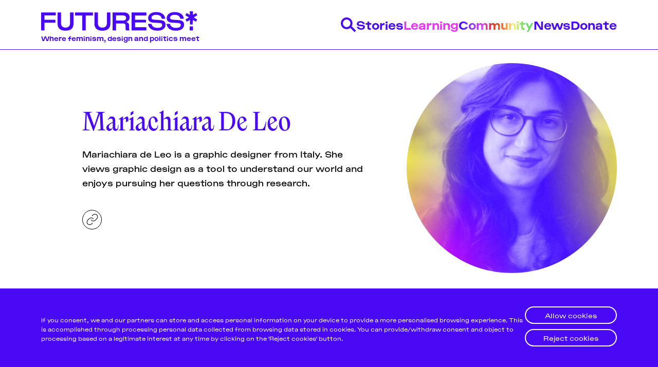

--- FILE ---
content_type: text/html; charset=utf-8
request_url: https://futuress.org/community/mariachiara/
body_size: 6784
content:
<!DOCTYPE html>
<html lang="en" data-color-scheme="light">
  <head>
    <meta charset="utf-8">
    <meta http-equiv="X-UA-Compatible" content="IE=edge">

    <title>Mariachiara De Leo - Futuress</title>

    <meta name="HandheldFriendly" content="True" />
    <meta name="viewport" content="width=device-width, initial-scale=1.0" />

    <link rel="manifest" href="/assets/manifest.webmanifest?v=661ae6ef5f">
    <meta name="theme-color" content="#3900ff">
    <link rel="apple-touch-icon" href="/assets/icon-192x192.png?v=661ae6ef5f">

    <link rel="preload" href="/assets/dist/app.min.js?v=661ae6ef5f" as="script">
    <link rel="preload" href="/assets/dist/app.min.css?v=661ae6ef5f" as="style">
    <link rel="preload" href="/assets/dist/main.min.css?v=661ae6ef5f" as="style">

    <style type="text/css">
      /* TODO: why is htis necessary here? */
      @font-face {
        font-family: 'ActualSemiMono';
        src: url("/assets/dist/fonts/actual/Actual-SemiMono.woff") format('woff'),
          url("/assets/dist/fonts/actual/Actual-SemiMono.woff2") format("woff2"),
          url("/assets/dist/fonts/actual/Actual-SemiMono.otf") format("opentype");
        font-weight: 400;
        font-style: normal;
      }

      @font-face {
        font-family: 'ActualSemiMono';
        src: url("/assets/dist/fonts/actual/Actual-ItalicSemiMono.woff") format('woff'),
          url("/assets/dist/fonts/actual/Actual-ItalicSemiMono.woff2") format("woff2"),
          url("/assets/dist/fonts/actual/Actual-ItalicSemiMono.otf") format("opentype");
        font-weight: 400;
        font-style: italic;
      }
    </style>

    <script id="theme-config">
  var hosts = {
    localhost: 'http://localhost:3370',
    'staging.futuress.org': 'https://staging.futuress.org',
    'futuress.org': 'https://futuress.org'
  }
  const env = window.location.href.indexOf('http://localhost') === 0 ? 'dev' : 'live'
  const isDev = env === 'dev'
  // ===============
  // Basic Config
  // ===============
  let config = {
    /* Replace it with your domain: ghost_host: 'https://yoursite.domain' */
    ghost_url: hosts[window.location.hostname],

    /* Settings > Integrations > New Custom Integration. Copy Key. Replace ghost_key below. */
    ghost_key: isDev ? 'ca39429a29d26a327c598c6efa' : '0f53406b3e708d7e6972e6893f',

    /* Default Color Scheme. Values: preference(detects user setting), light, dark. */
    color_scheme_default: 'preference',

    /* Enable Progress Bar for posts */
    enable_progress_bar: true,

    /* Enable lightbox for post images */
    enable_image_lightbox: true,

    /* Enable Scroll Top Button */
    enable_scroll_top: true,

    /* Replace 'biron-demo' with your disqus account shortname */
    disqus_shortname: 'biron-demo'
  }

  // =========================
  // Dark/Light Theme Handling
  // =========================
  // let preferredTheme;
  // if (config.color_scheme_default === 'preference') {
  //   const preferredColorScheme = (window.matchMedia && window.matchMedia('(prefers-color-scheme: dark)').matches) ? 'dark' : 'light';
  //   preferredTheme = localStorage.getItem('USER_COLOR_SCHEME') || preferredColorScheme;
  // } else {
  //   preferredTheme = localStorage.getItem('USER_COLOR_SCHEME') || config.color_scheme_default;
  // }
  // document.documentElement.setAttribute("data-color-scheme", preferredTheme);

  // ===============================
  // Global values used in the theme
  // ===============================
  window.pagination = {
    pagination_current_page: parseInt(`1`),
    pagination_next_page: parseInt(``),
    pagination_next_page_link: '',
    pagination_max_pages: parseInt('1'),
    pagination_posts_per_page: parseInt('36'),
  }
</script>

    <link rel="stylesheet" type="text/css" href="/assets/dist/app.min.css?v=661ae6ef5f" />
    <link rel="stylesheet" type="text/css" href="/assets/dist/main.min.css?v=661ae6ef5f" />

    <!--cssential--><style></style><!--/cssential-->

    <meta name="description" content="Mariachiara de Leo is a graphic designer from Italy. She views graphic design as a tool to understand our world and enjoys pursuing her questions through research.">
    <link rel="icon" href="https://futuress.org/content/images/size/w256h256/2020/11/futuress_favicon_web.png" type="image/png">
    <link rel="canonical" href="https://futuress.org/community/mariachiara/">
    <meta name="referrer" content="no-referrer-when-downgrade">
    
    <meta property="og:site_name" content="Futuress">
    <meta property="og:type" content="profile">
    <meta property="og:title" content="Mariachiara De Leo - Futuress">
    <meta property="og:description" content="Mariachiara de Leo is a graphic designer from Italy. She views graphic design as a tool to understand our world and enjoys pursuing her questions through research.">
    <meta property="og:url" content="https://futuress.org/community/mariachiara/">
    <meta property="article:publisher" content="https://www.facebook.com/futuress.org">
    <meta name="twitter:card" content="summary">
    <meta name="twitter:title" content="Mariachiara De Leo - Futuress">
    <meta name="twitter:description" content="Mariachiara de Leo is a graphic designer from Italy. She views graphic design as a tool to understand our world and enjoys pursuing her questions through research.">
    <meta name="twitter:url" content="https://futuress.org/community/mariachiara/">
    <meta name="twitter:site" content="@futuress_org">
    
    <script type="application/ld+json">
{
    "@context": "https://schema.org",
    "@type": "Person",
    "sameAs": [
        "https://mariachiaradeleo.tumblr.com/"
    ],
    "name": "Mariachiara De Leo",
    "url": "https://futuress.org/community/mariachiara/",
    "mainEntityOfPage": "https://futuress.org/community/mariachiara/",
    "description": "Mariachiara de Leo is a graphic designer from Italy. She views graphic design as a tool to understand our world and enjoys pursuing her questions through research."
}
    </script>

    <meta name="generator" content="Ghost 5.95">
    <link rel="alternate" type="application/rss+xml" title="Futuress" href="https://futuress.org/rss/">
    <script defer src="https://cdn.jsdelivr.net/ghost/portal@~2.43/umd/portal.min.js" data-i18n="false" data-ghost="https://futuress.org/" data-key="7f7a2c474fce52f943a093dc49" data-api="https://futuress.org/ghost/api/content/" crossorigin="anonymous"></script><style id="gh-members-styles">.gh-post-upgrade-cta-content,
.gh-post-upgrade-cta {
    display: flex;
    flex-direction: column;
    align-items: center;
    font-family: -apple-system, BlinkMacSystemFont, 'Segoe UI', Roboto, Oxygen, Ubuntu, Cantarell, 'Open Sans', 'Helvetica Neue', sans-serif;
    text-align: center;
    width: 100%;
    color: #ffffff;
    font-size: 16px;
}

.gh-post-upgrade-cta-content {
    border-radius: 8px;
    padding: 40px 4vw;
}

.gh-post-upgrade-cta h2 {
    color: #ffffff;
    font-size: 28px;
    letter-spacing: -0.2px;
    margin: 0;
    padding: 0;
}

.gh-post-upgrade-cta p {
    margin: 20px 0 0;
    padding: 0;
}

.gh-post-upgrade-cta small {
    font-size: 16px;
    letter-spacing: -0.2px;
}

.gh-post-upgrade-cta a {
    color: #ffffff;
    cursor: pointer;
    font-weight: 500;
    box-shadow: none;
    text-decoration: underline;
}

.gh-post-upgrade-cta a:hover {
    color: #ffffff;
    opacity: 0.8;
    box-shadow: none;
    text-decoration: underline;
}

.gh-post-upgrade-cta a.gh-btn {
    display: block;
    background: #ffffff;
    text-decoration: none;
    margin: 28px 0 0;
    padding: 8px 18px;
    border-radius: 4px;
    font-size: 16px;
    font-weight: 600;
}

.gh-post-upgrade-cta a.gh-btn:hover {
    opacity: 0.92;
}</style>
    <script defer src="https://cdn.jsdelivr.net/ghost/sodo-search@~1.2/umd/sodo-search.min.js" data-key="7f7a2c474fce52f943a093dc49" data-styles="https://cdn.jsdelivr.net/ghost/sodo-search@~1.2/umd/main.css" data-sodo-search="https://futuress.org/" data-locale="en" crossorigin="anonymous"></script>
    
    <link href="https://futuress.org/webmentions/receive/" rel="webmention">
    <script defer src="/public/cards.min.js?v=661ae6ef5f"></script><style>:root {--ghost-accent-color: #15171A;}</style>
    <link rel="stylesheet" type="text/css" href="/public/cards.min.css?v=661ae6ef5f">
  </head>
  <body class="author-template author-mariachiara">
    <div class="cookie-banner cookie-banner--idle" role="dialog" aria-modal="false" aria-labelledby="cookie-banner-title"
  aria-describedby="cookie-banner-message" style="bottom: 0px;">
  <div class="f-container">
    <div class="cookie-banner__content">
      <a class="cookie-banner-close" href="javascript:void(0);" aria-label="Close dialog" title="Dismiss" role="button"></a>
      <div class="cookie-banner-body">
        <h2 id="cookie-banner-title" class="cookie-banner-title visually-hidden">Cookie Notice</h2>
        <p class="cookie-banner-message">If you consent, we and our partners can store and access personal information on your device to provide a more personalised browsing experience. This is accomplished through processing personal data collected from browsing data stored in cookies. You can provide/withdraw
    consent and object to processing based on a legitimate interest at any time by clicking on the 'Reject cookies' button.</p>
      </div>
      <div class="cookie-banner-button-container">
        <div class="cookie-banner-button button-allow">
          <a class="f-button f-button--white allow-all" href="javascript:void(0);" role="button">Allow cookies</a>
        </div>
        <div class="cookie-banner-button button-reject">
          <a class="f-button f-button--white reject-all" href="javascript:void(0);" role="button">Reject cookies</a>
        </div>
      </div>
    </div>
  </div>
</div>
    <div class="menu" id="menu">
  <div class="container-fluid">
    <div class="row">
      <div class="col-xs-12 is-flex">
        <a tabindex="0" class="menu--close" id="menu-close">
          <i class="icon icon-x icon--lg">
  <svg class="icon__svg">
    <use xlink:href="/assets/icons/feather-sprite.svg?v=661ae6ef5f#x"></use>
  </svg>
</i>        </a>
      </div>
    </div>
  </div>
  <hr />
  <div class="container-fluid">
    <div class="row">
      <div class="col-xs-12">
        <div class="menu__main">
          <ul class="nav">
    <li class="nav-stories"><a href="https://futuress.org/stories/">Stories</a></li>
    <li class="nav-learning"><a href="https://futuress.org/learning/">Learning</a></li>
    <li class="nav-community nav-current-parent"><a href="https://futuress.org/community/">Community</a></li>
    <li class="nav-news"><a href="https://futuress.org/news/">News</a></li>
    <li class="nav-donate"><a href="https://donorbox.org/support-futuress?default_interval=o">Donate</a></li>
</ul>

        </div>
      </div>
    </div>
  </div>
  <hr />
  <div class="container-fluid">
    <div class="row">
      <div class="col-xs-12">
        <div class="menu__secondary">
          <ul class="nav">
    <li class="nav-about"><a href="https://futuress.org/about/">About</a></li>
    <li class="nav-team"><a href="https://futuress.org/team/">Team</a></li>
    <li class="nav-pitch-submit"><a href="https://futuress.org/contribute/">Pitch &amp; Submit</a></li>
    <li class="nav-support-us"><a href="https://donorbox.org/support-futuress?default_interval=o">Support Us</a></li>
    <li class="nav-contact"><a href="https://futuress.org/contact/">Contact</a></li>
</ul>

        </div>
      </div>
    </div>
  </div>
  <hr />
  <div class="container-fluid">
    <div class="row">
      <div class="col-xs-12">
        <div class="social-links">
  <a class="social-links__item social-links__item--inverted instagram"
     href="https://www.instagram.com/futuress_org/" target="_blank" title="Instagram"
     aria-label="Instagram" rel="noreferrer">
     <img src="/assets/dist/icons/icon-instagram.svg?v=661ae6ef5f"/>
  </a>
  <a class="social-links__item social-links__item--inverted facebook"
     href="https://www.facebook.com/futuress.org" target="_blank" title="Facebook"
     aria-label="Facebook" rel="noreferrer">
     <img src="/assets/dist/icons/icon-facebook.svg?v=661ae6ef5f"/>

  </a>
  <a class="social-links__item social-links__item--inverted twitter"
     href="https://twitter.com/futuress_org" target="_blank" title="Twitter"
     aria-label="Twitter" rel="noreferrer">
    <img src="/assets/dist/icons/icon-twitter.svg?v=661ae6ef5f"/>
  </a>


</div>
      </div>
    </div>
  </div>
</div>
<div class="menu-overlay" id="menu-overlay"></div>

    <header class="header">
  <div class="header__main">
    <div class="f-container">
      <div class="header__content">
        <div class="header__brand">
          <a href="https://futuress.org">
            <img class="header__logo" src="/assets/images/logo-header.svg?v=661ae6ef5f" alt="Futuress">
            <div class="header__tagline">Where feminism, design and politics meet</div>
          </a>
        </div>
        <nav class="header__navigation">
          <ul>
            <li>
              <a class="header__search" id="search-open" tabindex="0"
                title="Search" aria-label="Search" data-js="drawer" data-js-drawer="Search" data-js-drawer-action="click" href="javascript:void(0)">
                <img src="/assets/dist/icons/icon-search-blue.svg?v=661ae6ef5f" alt="Search"/>
              </a>
            </li>
              <li class=""><a data-js="drawer" data-js-drawer="Stories" href="/stories/">Stories</a></li>
              <li class=""><a data-js="drawer" data-js-drawer="Learning" href="/learning/">Learning</a></li>
              <li class="nav-current-parent"><a data-js="drawer" data-js-drawer="Community" href="/community/">Community</a></li>
              <li class=""><a data-js="drawer" data-js-drawer="News" href="/news/">News</a></li>
              <li class=""><a data-js="drawer" data-js-drawer="Donate" href="https://donorbox.org/support-futuress?default_interval&#x3D;o">Donate</a></li>
          </ul>
        </nav>

        <button class="header__mobile-activator" data-js="hamburger">
          <img src="/assets/dist/icons/icon-hamburger-blue.svg?v=661ae6ef5f" alt="Open menu"/>
          <img src="/assets/dist/icons/icon-close-blue.svg?v=661ae6ef5f" alt="Close menu"/>
        </button>
      </div>
    </div>
  </div>
  <nav class="header__navigation-mobile" data-js-hamburger>
    <ul>
      <li>
        <div class="search-drawer">
          <div class="f-container">
            <div class="header__drawer__content">
              <div class="search-drawer__controls">
                <form action="/" method="get" class="search-drawer__form" id="search-form">
                  <input type="text" id="ghost-search-field-mobile" class="search-drawer__input"
                    title="Search" placeholder="Search here..." autocomplete="off" required/>
                  <button class="search-drawer__icon" type="submit" id="ghost-search-button-mobile">
                    <img src="/assets/dist/icons/icon-search-filled-blue.svg?v=661ae6ef5f"/>
                  </button>
                </form>
              </div>
              <div class="search-drawer__tags">
                <ul>
                    <li>
                      <button data-js="search-tag" class="search-drawer__tag" tabindex="0" title="Feminism">Feminism</button>
                    </li>
                </ul>
              </div>
            </div>
          </div>
        </div>
      </li>
        <li class=""><a href="/stories/">Stories</a></li>
        <li class=""><a href="/learning/">Learning</a></li>
        <li class="nav-current-parent"><a href="/community/">Community</a></li>
        <li class=""><a href="/news/">News</a></li>
        <li class=""><a href="https://donorbox.org/support-futuress?default_interval&#x3D;o">Donate</a></li>
        <li class=""><a href="/about/">About</a></li>
        <li class=""><a href="/team/">Team</a></li>
        <li class=""><a href="/contribute/">Pitch &amp; Submit</a></li>
        <li class=""><a href="https://donorbox.org/support-futuress?default_interval&#x3D;o">Support Us</a></li>
        <li class=""><a href="/contact/">Contact</a></li>
      <li class=""><a href="/signup">Be a Member!</a></li>
    </ul>
  </nav>
  <div class="header__drawers">
    <div class="header__drawer search-drawer" data-js-drawer-target="Search" id="Search">
      <div class="f-container">
        <div class="header__drawer__content">
          <div class="search-drawer__controls">
            <form action="/" method="get" class="search-drawer__form" id="search-form">
              <input type="text" id="ghost-search-field" class="search-drawer__input"
                title="Search" placeholder="Search here..." autocomplete="off" required/>
              <button class="search-drawer__icon" type="submit" id="ghost-search-button">
                <img src="/assets/dist/icons/icon-search-filled-blue.svg?v=661ae6ef5f"/>
              </button>
            </form>
          </div>
          <div class="search-drawer__tags">
            <ul>
                <li>
                  <button data-js="search-tag" href="javascript:void(0)" class="search-drawer__tag" tabindex="0" title="Feminism">Feminism</button>
                </li>
                <li>
                  <button data-js="search-tag" href="javascript:void(0)" class="search-drawer__tag" tabindex="0" title="News">News</button>
                </li>
                <li>
                  <button data-js="search-tag" href="javascript:void(0)" class="search-drawer__tag" tabindex="0" title="Designing Resistance">Designing Resistance</button>
                </li>
                <li>
                  <button data-js="search-tag" href="javascript:void(0)" class="search-drawer__tag" tabindex="0" title="Feminist History">Feminist History</button>
                </li>
                <li>
                  <button data-js="search-tag" href="javascript:void(0)" class="search-drawer__tag" tabindex="0" title="Design Education">Design Education</button>
                </li>
                <li>
                  <button data-js="search-tag" href="javascript:void(0)" class="search-drawer__tag" tabindex="0" title="Feminist Findings">Feminist Findings</button>
                </li>
                <li>
                  <button data-js="search-tag" href="javascript:void(0)" class="search-drawer__tag" tabindex="0" title="Publishing History">Publishing History</button>
                </li>
                <li>
                  <button data-js="search-tag" href="javascript:void(0)" class="search-drawer__tag" tabindex="0" title="Design">Design</button>
                </li>
            </ul>
          </div>
        </div>
      </div>
    </div>
    <div class="header__drawer" data-js-drawer-target="Stories" id="Stories">
      <div class="f-container">
        <div class="header__drawer__content">
          <div class="header__drawer__nav">
            <ul class="nav">
    <li class="nav-about"><a href="https://futuress.org/about/">About</a></li>
    <li class="nav-team"><a href="https://futuress.org/team/">Team</a></li>
    <li class="nav-pitch-submit"><a href="https://futuress.org/contribute/">Pitch &amp; Submit</a></li>
    <li class="nav-support-us"><a href="https://donorbox.org/support-futuress?default_interval=o">Support Us</a></li>
    <li class="nav-contact"><a href="https://futuress.org/contact/">Contact</a></li>
</ul>

          </div>
          <div class="header__drawer__description">
            <a href="/stories/"><h3 class="f-text-l f-text-osram">Stories</h3></a>
                <p>We publish a wide range of stories on a weekly basis, including articles and essays produced by fellowship participants, transcripted lectures, and original pieces by the Futuress team, often in collaboration with partner organizations.</p>
          </div>

        </div>
      </div>
    </div>
    <div class="header__drawer" data-js-drawer-target="Learning" id="Learning">
      <div class="f-container">
        <div class="header__drawer__content">
          <div class="header__drawer__nav">
            <ul class="nav">
    <li class="nav-about"><a href="https://futuress.org/about/">About</a></li>
    <li class="nav-team"><a href="https://futuress.org/team/">Team</a></li>
    <li class="nav-pitch-submit"><a href="https://futuress.org/contribute/">Pitch &amp; Submit</a></li>
    <li class="nav-support-us"><a href="https://donorbox.org/support-futuress?default_interval=o">Support Us</a></li>
    <li class="nav-contact"><a href="https://futuress.org/contact/">Contact</a></li>
</ul>

          </div>
          <div class="header__drawer__description">
            <a href="/learning/"><h3 class="f-text-l f-text-osram">Learning</h3></a>
                <p>We offer a lively monthly program of online workshops, lectures, panel discussions, and networking events around the politics of design.</p>
          </div>

        </div>
      </div>
    </div>
    <div class="header__drawer" data-js-drawer-target="Community" id="Community">
      <div class="f-container">
        <div class="header__drawer__content">
          <div class="header__drawer__nav">
            <ul class="nav">
    <li class="nav-about"><a href="https://futuress.org/about/">About</a></li>
    <li class="nav-team"><a href="https://futuress.org/team/">Team</a></li>
    <li class="nav-pitch-submit"><a href="https://futuress.org/contribute/">Pitch &amp; Submit</a></li>
    <li class="nav-support-us"><a href="https://donorbox.org/support-futuress?default_interval=o">Support Us</a></li>
    <li class="nav-contact"><a href="https://futuress.org/contact/">Contact</a></li>
</ul>

          </div>
          <div class="header__drawer__description">
            <a href="/community/"><h3 class="f-text-l f-text-osram">Community</h3></a>
                <p>Our authors and lecturers come from a globally-dispersed community of mostly womxn and non-binary designers, writers, journalists, editors, researchers, educators, artists, activists, and beyond.</p>
          </div>

        </div>
      </div>
    </div>
    <div class="header__drawer" data-js-drawer-target="News" id="News">
      <div class="f-container">
        <div class="header__drawer__content">
          <div class="header__drawer__nav">
            <ul class="nav">
    <li class="nav-about"><a href="https://futuress.org/about/">About</a></li>
    <li class="nav-team"><a href="https://futuress.org/team/">Team</a></li>
    <li class="nav-pitch-submit"><a href="https://futuress.org/contribute/">Pitch &amp; Submit</a></li>
    <li class="nav-support-us"><a href="https://donorbox.org/support-futuress?default_interval=o">Support Us</a></li>
    <li class="nav-contact"><a href="https://futuress.org/contact/">Contact</a></li>
</ul>

          </div>
          <div class="header__drawer__description">
            <a href="/news/"><h3 class="f-text-l f-text-osram">News</h3></a>
          </div>

        </div>
      </div>
    </div>
    <div class="header__drawer" data-js-drawer-target="Donate" id="Donate">
      <div class="f-container">
        <div class="header__drawer__content">
          <div class="header__drawer__nav">
            <ul class="nav">
    <li class="nav-about"><a href="https://futuress.org/about/">About</a></li>
    <li class="nav-team"><a href="https://futuress.org/team/">Team</a></li>
    <li class="nav-pitch-submit"><a href="https://futuress.org/contribute/">Pitch &amp; Submit</a></li>
    <li class="nav-support-us"><a href="https://donorbox.org/support-futuress?default_interval=o">Support Us</a></li>
    <li class="nav-contact"><a href="https://futuress.org/contact/">Contact</a></li>
</ul>

          </div>
          <div class="header__drawer__description">
            <a href="https://donorbox.org/support-futuress?default_interval&#x3D;o"><h3 class="f-text-l f-text-osram">Donate</h3></a>
          </div>

        </div>
      </div>
    </div>
  </div>
</header>
    <div class="search">
  <div class="f-container">
    <h2 class="search__header"></h2>
    <div class="search__results cards" id="ghost-search-results"></div>
  </div>
</div>
    <main class="main">
      <div class="author">
  <div class="f-container">
    <section class="author__header">
          <div class="author__card">
            <div class="author__card__content">
              <h1 class="author__card__title">Mariachiara De Leo</h1>

              <div class="author__card__bio">Mariachiara de Leo is a graphic designer from Italy. She views graphic design as a tool to understand our world and enjoys pursuing her questions through research.</div>


              <div class="author__card__social">


                  <a class="author__card__social-link" href="https://mariachiaradeleo.tumblr.com/" target="_blank" title="Website" aria-label="Website">
                    <i class="icon icon-link">
  <svg class="icon__svg">
    <use xlink:href="/assets/icons/feather-sprite.svg?v=661ae6ef5f#link"></use>
  </svg>
</i>                  </a>
              </div>
            </div>
              <img class="lazyload author__card__image"
                data-srcset="/content/images/size/w100/2020/11/Futuress_author_mariachiara.jpg 100w,
                  /content/images/size/w300/2020/11/Futuress_author_mariachiara.jpg 300w,
                  /content/images/size/w600/2020/11/Futuress_author_mariachiara.jpg 600w"
                data-sizes="(max-width: 800px) 25vw, 400px"
                data-src="/content/images/size/w300/2020/11/Futuress_author_mariachiara.jpg" alt="Mariachiara De Leo"
                src="/assets/images/img-placeholder-square.jpg?v=661ae6ef5f" />
          </div>
    </section>
  <div class="author__posts">
      <div class="cards cards--ad- cards--subscribe- cards--card-fad-">
    <div class="card">

      <a class="card__image" href="/stories/distaff/" title="The Proverbial Cat of Publishing" aria-label="The Proverbial Cat of Publishing">
        <img class="lazyload"
            data-srcset="/content/images/size/w300/2022/03/Hero_Mariachiara.jpg 300w,
                    /content/images/size/w600/2022/03/Hero_Mariachiara.jpg 600w,
                    /content/images/size/w1000/2022/03/Hero_Mariachiara.jpg 1000w,
                    /content/images/size/w2000/2022/03/Hero_Mariachiara.jpg 2000w"
            data-sizes="(max-width: 1000px) 400px, 900px"
            data-src="/content/images/2022/03/Hero_Mariachiara.jpg"
            src="/assets/images/img-placeholder-md.jpg?v=661ae6ef5f"
            alt="The Proverbial Cat of Publishing"
        />
      </a>

  <div class="card__content">
    <div class="card__header">
          <a class="tag-feminist-findings card__tag" href="/tag/feminist-findings/"
          title="Feminist Findings" aria-label="Feminist Findingss">#Feminist Findings</a>
      <div class="card__visibility public">members</div>

    </div>

    <h2 class="card__title">
      <a href="/stories/distaff/" title="The Proverbial Cat of Publishing" aria-label="The Proverbial Cat of Publishing">The Proverbial Cat of Publishing</a>
    </h2>



    <div class="card__excerpt">
        On the appearances and disappearances of a New Orleans newspaper for women.
    </div>

    <div class="card__details">
      <div class="card__authors ">
          <div class="card__author 1">
              <a href="/community/mariachiara/" class="card__author-image" aria-label="Mariachiara De Leo">
                <img
                  class="lazyload"
                  data-src="/content/images/size/w100/2020/11/Futuress_author_mariachiara.jpg"
                  alt="Mariachiara De Leo"
                  src="/content/images/size/w30/2020/11/Futuress_author_mariachiara.jpg"
                />
              </a>
          </div>
      </div>

      <div class="card__info">
        <div class="card__author-names">
          <a href="/community/mariachiara/">Mariachiara De Leo</a>
        </div>

        <time datetime="2020-11-20" class="card__date">
            Nov 20, 2020
        </time>
      </div>
    </div>
  </div>
</div>




</div>
  <div class="cards__load-more">
    <div class="f-container">
      <button id="load-more-posts" class="f-button f-button--strong">
          Load more articles...
      </button>
    </div>
  </div>
  </div>
  </div>
</div>


    </main>

    <footer class="footer">
  <div class="f-container">
    <a href="https://futuress.us17.list-manage.com/subscribe?u=c6aa2d13eba1beab1d5d1bceb&id=1a67510b67" target="_blank" class="footer__newsletter">
      <img src="/assets/images/logo-white.svg?v=661ae6ef5f"/>
      <span>Subscribe to our<br/> newsletter!</span>
    </a>
    <div class="footer__actions">
      <ul class="footer__navigation">
        <li><ul class="nav">
    <li class="nav-about"><a href="https://futuress.org/about/">About</a></li>
    <li class="nav-team"><a href="https://futuress.org/team/">Team</a></li>
    <li class="nav-pitch-submit"><a href="https://futuress.org/contribute/">Pitch &amp; Submit</a></li>
    <li class="nav-support-us"><a href="https://donorbox.org/support-futuress?default_interval=o">Support Us</a></li>
    <li class="nav-contact"><a href="https://futuress.org/contact/">Contact</a></li>
</ul>
</li>
        <li><a href="https://donorbox.org/futuress?default_interval=o" target="_blank">Donate and support</a></li>
      </ul>
      <ul class="footer__legal">
        <li><a href="/terms-and-conditions" target="_blank">Terms and conditions</a></li>
        <li><a href="/assets/files/Futuress_Privacy Policy.pdf?v=661ae6ef5f" target="_blank">Privacy Policy</a></li>
      </ul>
      <div class="footer__social">
        <a class="facebook"
          href="https://www.facebook.com/futuress.org" target="_blank" title="Facebook"
          aria-label="Facebook" rel="noreferrer">
          <img src="/assets/dist/icons/icon-facebook-white.svg?v=661ae6ef5f"/>

        </a>
        <a class="twitter"
          href="https://twitter.com/futuress_org" target="_blank" title="Twitter"
          aria-label="Twitter" rel="noreferrer">
          <img src="/assets/dist/icons/icon-twitter-white.svg?v=661ae6ef5f"/>
        </a>
        <a class="Email"
          href="mailto:admin@futuress.org" target="_blank" title="Email"
          aria-label="Email" rel="noreferrer">
          <img src="/assets/dist/icons/icon-email-white.svg?v=661ae6ef5f"/>
        </a>
        <div class="footer__copyright f-text-xs">&copy; 2026&nbsp;<a href="https://futuress.org">Futuress, All Rights reserved.</a></div>
      </div>
      <ul class="footer__navigation-mobile">
        <li><ul class="nav">
    <li class="nav-about"><a href="https://futuress.org/about/">About</a></li>
    <li class="nav-team"><a href="https://futuress.org/team/">Team</a></li>
    <li class="nav-pitch-submit"><a href="https://futuress.org/contribute/">Pitch &amp; Submit</a></li>
    <li class="nav-support-us"><a href="https://donorbox.org/support-futuress?default_interval=o">Support Us</a></li>
    <li class="nav-contact"><a href="https://futuress.org/contact/">Contact</a></li>
</ul>
</li>
        <li>
          <ul>
            <li><a href="https://donorbox.org/futuress?default_interval=o" target="_blank">Donate and support</a></li>
            <li><a href="/terms-and-conditions" target="_blank">Terms and conditions</a></li>
            <li><a href="/assets/files/Futuress_Privacy Policy.pdf?v=661ae6ef5f" target="_blank">Privacy Policy</a></li>
          </ul>
        </li>
      </ul>
      <div class="footer__copyright-mobile f-text-xs">&copy; 2026&nbsp;<a href="https://futuress.org">Futuress, All Rights reserved.</a></div>
    </div>
  </div>
</footer>



    <script src="/assets/dist/app.min.js?v=661ae6ef5f"></script>

    <script>
      if ('serviceWorker' in navigator) {
        window.addEventListener('load', () => {
          navigator.serviceWorker.register('/sw.js');
        });
      }
    </script>

    <script type='text/javascript' src='//s3.amazonaws.com/downloads.mailchimp.com/js/mc-validate.js'></script>
    <script type='text/javascript'>(function($) {window.fnames = new Array(); window.ftypes = new Array();fnames[0]='EMAIL';ftypes[0]='email';fnames[1]='FNAME';ftypes[1]='text';fnames[2]='LNAME';ftypes[2]='text';fnames[5]='MMERGE5';ftypes[5]='text';fnames[3]='ADDRESS';ftypes[3]='address';fnames[4]='PHONE';ftypes[4]='phone';}(jQuery));var $mcj = jQuery.noConflict(true);</script>

    <!-- 
	Don't add any tracking code here unless you have also handled GDPR compliance.
 	Our cookie banner adds Google Analytics when the user accepts.
-->
<script>
    window._futuress = {}
    // Google Analytics/Tag Manager Identifier
    window._futuress.gaId = 'G-X47PWTLT80'
</script>
  </body>
</html>


--- FILE ---
content_type: text/css; charset=UTF-8
request_url: https://futuress.org/assets/dist/main.min.css?v=661ae6ef5f
body_size: 17601
content:
/*
! tailwindcss v3.0.23 | MIT License | https://tailwindcss.com
*//*
1. Prevent padding and border from affecting element width. (https://github.com/mozdevs/cssremedy/issues/4)
2. Allow adding a border to an element by just adding a border-width. (https://github.com/tailwindcss/tailwindcss/pull/116)
*/

*,
::before,
::after {
  box-sizing: border-box; /* 1 */
  border-width: 0; /* 2 */
  border-style: solid; /* 2 */
  border-color: currentColor; /* 2 */
}

::before,
::after {
  --tw-content: '';
}

/*
1. Use a consistent sensible line-height in all browsers.
2. Prevent adjustments of font size after orientation changes in iOS.
3. Use a more readable tab size.
4. Use the user's configured `sans` font-family by default.
*/

html {
  line-height: 1.5; /* 1 */
  -webkit-text-size-adjust: 100%; /* 2 */
  -moz-tab-size: 4; /* 3 */
  -o-tab-size: 4;
     tab-size: 4; /* 3 */
  font-family: ui-sans-serif, system-ui, -apple-system, BlinkMacSystemFont, "Segoe UI", Roboto, "Helvetica Neue", Arial, "Noto Sans", sans-serif, "Apple Color Emoji", "Segoe UI Emoji", "Segoe UI Symbol", "Noto Color Emoji"; /* 4 */
}

/*
1. Remove the margin in all browsers.
2. Inherit line-height from `html` so users can set them as a class directly on the `html` element.
*/

body {
  margin: 0; /* 1 */
  line-height: inherit; /* 2 */
}

/*
1. Add the correct height in Firefox.
2. Correct the inheritance of border color in Firefox. (https://bugzilla.mozilla.org/show_bug.cgi?id=190655)
3. Ensure horizontal rules are visible by default.
*/

hr {
  height: 0; /* 1 */
  color: inherit; /* 2 */
  border-top-width: 1px; /* 3 */
}

/*
Add the correct text decoration in Chrome, Edge, and Safari.
*/

abbr:where([title]) {
  -webkit-text-decoration: underline dotted;
          text-decoration: underline dotted;
}

/*
Remove the default font size and weight for headings.
*/

h1,
h2,
h3,
h4,
h5,
h6 {
  font-size: inherit;
  font-weight: inherit;
}

/*
Reset links to optimize for opt-in styling instead of opt-out.
*/

a {
  color: inherit;
  text-decoration: inherit;
}

/*
Add the correct font weight in Edge and Safari.
*/

b,
strong {
  font-weight: bolder;
}

/*
1. Use the user's configured `mono` font family by default.
2. Correct the odd `em` font sizing in all browsers.
*/

code,
kbd,
samp,
pre {
  font-family: ui-monospace, SFMono-Regular, Menlo, Monaco, Consolas, "Liberation Mono", "Courier New", monospace; /* 1 */
  font-size: 1em; /* 2 */
}

/*
Add the correct font size in all browsers.
*/

small {
  font-size: 80%;
}

/*
Prevent `sub` and `sup` elements from affecting the line height in all browsers.
*/

sub,
sup {
  font-size: 75%;
  line-height: 0;
  position: relative;
  vertical-align: baseline;
}

sub {
  bottom: -0.25em;
}

sup {
  top: -0.5em;
}

/*
1. Remove text indentation from table contents in Chrome and Safari. (https://bugs.chromium.org/p/chromium/issues/detail?id=999088, https://bugs.webkit.org/show_bug.cgi?id=201297)
2. Correct table border color inheritance in all Chrome and Safari. (https://bugs.chromium.org/p/chromium/issues/detail?id=935729, https://bugs.webkit.org/show_bug.cgi?id=195016)
3. Remove gaps between table borders by default.
*/

table {
  text-indent: 0; /* 1 */
  border-color: inherit; /* 2 */
  border-collapse: collapse; /* 3 */
}

/*
1. Change the font styles in all browsers.
2. Remove the margin in Firefox and Safari.
3. Remove default padding in all browsers.
*/

button,
input,
optgroup,
select,
textarea {
  font-family: inherit; /* 1 */
  font-size: 100%; /* 1 */
  line-height: inherit; /* 1 */
  color: inherit; /* 1 */
  margin: 0; /* 2 */
  padding: 0; /* 3 */
}

/*
Remove the inheritance of text transform in Edge and Firefox.
*/

button,
select {
  text-transform: none;
}

/*
1. Correct the inability to style clickable types in iOS and Safari.
2. Remove default button styles.
*/

button,
[type='button'],
[type='reset'],
[type='submit'] {
  -webkit-appearance: button; /* 1 */
  background-color: transparent; /* 2 */
  background-image: none; /* 2 */
}

/*
Use the modern Firefox focus style for all focusable elements.
*/

:-moz-focusring {
  outline: auto;
}

/*
Remove the additional `:invalid` styles in Firefox. (https://github.com/mozilla/gecko-dev/blob/2f9eacd9d3d995c937b4251a5557d95d494c9be1/layout/style/res/forms.css#L728-L737)
*/

:-moz-ui-invalid {
  box-shadow: none;
}

/*
Add the correct vertical alignment in Chrome and Firefox.
*/

progress {
  vertical-align: baseline;
}

/*
Correct the cursor style of increment and decrement buttons in Safari.
*/

::-webkit-inner-spin-button,
::-webkit-outer-spin-button {
  height: auto;
}

/*
1. Correct the odd appearance in Chrome and Safari.
2. Correct the outline style in Safari.
*/

[type='search'] {
  -webkit-appearance: textfield; /* 1 */
  outline-offset: -2px; /* 2 */
}

/*
Remove the inner padding in Chrome and Safari on macOS.
*/

::-webkit-search-decoration {
  -webkit-appearance: none;
}

/*
1. Correct the inability to style clickable types in iOS and Safari.
2. Change font properties to `inherit` in Safari.
*/

::-webkit-file-upload-button {
  -webkit-appearance: button; /* 1 */
  font: inherit; /* 2 */
}

/*
Add the correct display in Chrome and Safari.
*/

summary {
  display: list-item;
}

/*
Removes the default spacing and border for appropriate elements.
*/

blockquote,
dl,
dd,
h1,
h2,
h3,
h4,
h5,
h6,
hr,
figure,
p,
pre {
  margin: 0;
}

fieldset {
  margin: 0;
  padding: 0;
}

legend {
  padding: 0;
}

ol,
ul,
menu {
  list-style: none;
  margin: 0;
  padding: 0;
}

/*
Prevent resizing textareas horizontally by default.
*/

textarea {
  resize: vertical;
}

/*
1. Reset the default placeholder opacity in Firefox. (https://github.com/tailwindlabs/tailwindcss/issues/3300)
2. Set the default placeholder color to the user's configured gray 400 color.
*/

input::-moz-placeholder, textarea::-moz-placeholder {
  opacity: 1; /* 1 */
  color: #9ca3af; /* 2 */
}

input:-ms-input-placeholder, textarea:-ms-input-placeholder {
  opacity: 1; /* 1 */
  color: #9ca3af; /* 2 */
}

input::placeholder,
textarea::placeholder {
  opacity: 1; /* 1 */
  color: #9ca3af; /* 2 */
}

/*
Set the default cursor for buttons.
*/

button,
[role="button"] {
  cursor: pointer;
}

/*
Make sure disabled buttons don't get the pointer cursor.
*/
:disabled {
  cursor: default;
}

/*
1. Make replaced elements `display: block` by default. (https://github.com/mozdevs/cssremedy/issues/14)
2. Add `vertical-align: middle` to align replaced elements more sensibly by default. (https://github.com/jensimmons/cssremedy/issues/14#issuecomment-634934210)
   This can trigger a poorly considered lint error in some tools but is included by design.
*/

img,
svg,
video,
canvas,
audio,
iframe,
embed,
object {
  display: block; /* 1 */
  vertical-align: middle; /* 2 */
}

/*
Constrain images and videos to the parent width and preserve their intrinsic aspect ratio. (https://github.com/mozdevs/cssremedy/issues/14)
*/

img,
video {
  max-width: 100%;
  height: auto;
}

/*
Ensure the default browser behavior of the `hidden` attribute.
*/

[hidden] {
  display: none;
}

*, ::before, ::after {
  --tw-translate-x: 0;
  --tw-translate-y: 0;
  --tw-rotate: 0;
  --tw-skew-x: 0;
  --tw-skew-y: 0;
  --tw-scale-x: 1;
  --tw-scale-y: 1;
  --tw-pan-x:  ;
  --tw-pan-y:  ;
  --tw-pinch-zoom:  ;
  --tw-scroll-snap-strictness: proximity;
  --tw-ordinal:  ;
  --tw-slashed-zero:  ;
  --tw-numeric-figure:  ;
  --tw-numeric-spacing:  ;
  --tw-numeric-fraction:  ;
  --tw-ring-inset:  ;
  --tw-ring-offset-width: 0px;
  --tw-ring-offset-color: #fff;
  --tw-ring-color: rgb(59 130 246 / 0.5);
  --tw-ring-offset-shadow: 0 0 #0000;
  --tw-ring-shadow: 0 0 #0000;
  --tw-shadow: 0 0 #0000;
  --tw-shadow-colored: 0 0 #0000;
  --tw-blur:  ;
  --tw-brightness:  ;
  --tw-contrast:  ;
  --tw-grayscale:  ;
  --tw-hue-rotate:  ;
  --tw-invert:  ;
  --tw-saturate:  ;
  --tw-sepia:  ;
  --tw-drop-shadow:  ;
  --tw-backdrop-blur:  ;
  --tw-backdrop-brightness:  ;
  --tw-backdrop-contrast:  ;
  --tw-backdrop-grayscale:  ;
  --tw-backdrop-hue-rotate:  ;
  --tw-backdrop-invert:  ;
  --tw-backdrop-opacity:  ;
  --tw-backdrop-saturate:  ;
  --tw-backdrop-sepia:  ;
}.absolute {
  position: absolute;
}.relative {
  position: relative;
}.m-0 {
  margin: 0px;
}.mx-auto {
  margin-left: auto;
  margin-right: auto;
}.block {
  display: block;
}.hidden {
  display: none;
}.flex-1 {
  flex: 1 1 0%;
}.transform {
  transform: translate(var(--tw-translate-x), var(--tw-translate-y)) rotate(var(--tw-rotate)) skewX(var(--tw-skew-x)) skewY(var(--tw-skew-y)) scaleX(var(--tw-scale-x)) scaleY(var(--tw-scale-y));
}.text-left {
  text-align: left;
}.text-right {
  text-align: right;
}.filter {
  filter: var(--tw-blur) var(--tw-brightness) var(--tw-contrast) var(--tw-grayscale) var(--tw-hue-rotate) var(--tw-invert) var(--tw-saturate) var(--tw-sepia) var(--tw-drop-shadow);
}.f-text-xxs{font-size:9px;list-style:13.5px}.f-text-xs{font-size:11px}.f-text-body,body{font-size:.875rem;line-height:150%}.f-text-m{font-size:1.125rem;line-height:28.6px}.f-text-l,.header .header__navigation,.footer .footer__newsletter{font-size:1.5rem;line-height:28.8px}.f-text-xxl{font-size:3.5rem;line-height:100%}.f-text-osram{font-family:"Osram"}.f-text-nikolai{font-family:"Nikolai"}.f-button {
  margin-bottom: 10px;
  display: flex;
  width: 100%;
  align-items: center;
  justify-content: center;
  border-radius: 40px;
  border-width: 1px;
  --tw-border-opacity: 1;
  border-color: rgb(74 9 244 / var(--tw-border-opacity));
  padding-top: 8px;
  padding-bottom: 8px;
  font-size: 1.125rem;
  line-height: 28.6px;
  font-weight: 400;
  --tw-text-opacity: 1;
  color: rgb(74 9 244 / var(--tw-text-opacity));
  opacity: 1;
}@media (max-width: 1100px) {

  .f-button {
    font-size: 0.875rem;
    line-height: 150%;
  }
}.f-button{transition:opacity 300ms}.f-button:hover {
  opacity: 0.8;
}.f-button.f-button--strong {
  --tw-bg-opacity: 1;
  background-color: rgb(74 9 244 / var(--tw-bg-opacity));
  --tw-text-opacity: 1;
  color: rgb(255 255 255 / var(--tw-text-opacity));
}.f-button.f-button--disabled {
  opacity: 0.5;
}.f-button.f-button--learning {
  --tw-border-opacity: 1;
  border-color: rgb(234 51 246 / var(--tw-border-opacity));
  --tw-text-opacity: 1;
  color: rgb(234 51 246 / var(--tw-text-opacity));
}.f-button.f-button--learning.f-button--strong {
  --tw-bg-opacity: 1;
  background-color: rgb(234 51 246 / var(--tw-bg-opacity));
  --tw-text-opacity: 1;
  color: rgb(255 255 255 / var(--tw-text-opacity));
}.f-button.f-button--white {
  white-space: nowrap;
  border-width: 2px;
  --tw-border-opacity: 1;
  border-color: rgb(255 255 255 / var(--tw-border-opacity));
  padding-left: 34px;
  padding-right: 34px;
  font-size: 0.875rem;
  line-height: 150%;
  font-weight: 300;
  --tw-text-opacity: 1;
  color: rgb(255 255 255 / var(--tw-text-opacity));line-height:1;
}.footer {
  margin-top: 80px;
  --tw-bg-opacity: 1;
  background-color: rgb(74 9 244 / var(--tw-bg-opacity));
  padding-top: 40px;
  padding-bottom: 40px;
  padding-left: 80px;
  padding-right: 80px;
  --tw-text-opacity: 1;
  color: rgb(255 255 255 / var(--tw-text-opacity));
}@media (max-width: 1100px) {

  .footer {
    padding-top: 20px;
    padding-bottom: 20px;
  }

  .footer {
    padding-left: 20px;
    padding-right: 20px;
  }
}.footer .footer__newsletter {
  margin-bottom: 60px;
  display: flex;
  -moz-column-gap: 40px;
       column-gap: 40px;
}@media (max-width: 1100px) {

  .footer .footer__newsletter {
    margin-bottom: 0;
  }

  .footer .footer__newsletter {
    display: block;
  }

  .footer .footer__newsletter {
    -moz-column-gap: 0px;
         column-gap: 0px;
  }

  .footer .footer__newsletter img {
    margin-bottom: 1rem;
  }

  .footer .footer__newsletter img {
    display: block;
  }
}.footer .footer__actions {
  display: flex;
  align-items: flex-end;
}@media (max-width: 1100px) {

  .footer .footer__actions {
    flex-wrap: wrap;
  }
}.footer .footer__actions{gap:0px 1rem}.footer .footer__navigation {
  flex-basis: 33%;
  -moz-columns: 2;
       columns: 2;
  gap: 0.25rem;
}@media (max-width: 1100px) {

  .footer .footer__navigation {
    display: none;
  }
}.footer .footer__navigation li {
  margin-bottom: 5px;
}.footer .footer__legal {
  flex-basis: 33%;
  -moz-columns: 2;
       columns: 2;
  gap: 0.25rem;
}@media (max-width: 1100px) {

  .footer .footer__legal {
    display: none;
  }
}.footer .footer__legal li {
  margin-bottom: 5px;
}.footer .footer__social {
  flex-basis: 33%;
  text-align: right;
}@media (max-width: 1100px) {

  .footer .footer__social {
    flex-basis: 100%;
  }

  .footer .footer__social {
    padding-top: 60px;
    padding-bottom: 60px;
  }

  .footer .footer__social {
    text-align: center;
  }
}.footer .footer__social a {
  margin-right: 10px;
}@media (max-width: 1100px) {

  .footer .footer__social a {
    margin-left: 8px;
    margin-right: 8px;
  }
}.footer .footer__social img {
  margin-bottom: 0px;
  display: inline;
}@media (max-width: 1100px) {

  .footer .footer__social img {
    width: 38px;
  }
}.footer .footer__copyright {
  margin-top: 30px;
}@media (max-width: 1100px) {

  .footer .footer__copyright {
    display: none;
  }
}.footer .footer__navigation-mobile {
  display: none;
  flex-basis: 100%;
  padding-bottom: 40px;
}@media (max-width: 1100px) {

  .footer .footer__navigation-mobile {
    display: flex;
  }
}.footer .footer__navigation-mobile li {
  margin-bottom: 10px;
}.footer .footer__navigation-mobile>li {
  flex-basis: 50%;
}.footer .footer__copyright-mobile {
  display: none;
  flex-basis: 100%;
  text-align: center;
}@media (max-width: 1100px) {

  .footer .footer__copyright-mobile {
    display: block;
  }
}.header {
  position: fixed;
  top: 0px;
  left: 0px;
  z-index: 10;
  width: 100%;
  --tw-bg-opacity: 1;
  background-color: rgb(255 255 255 / var(--tw-bg-opacity));
}.header .header__main {
  border-bottom-width: 1px;
  --tw-border-opacity: 1;
  border-color: rgb(74 9 244 / var(--tw-border-opacity));
  padding-top: 12px;
  padding-bottom: 12px;
  padding-left: 80px;
  padding-right: 80px;
}@media (max-width: 1100px) {

  .header .header__main {
    padding-left: 20px;
    padding-right: 20px;
  }

  .header .header__main {
    padding-top: 10px;
    padding-bottom: 10px;
  }
}.header .header__main{transition:background 200ms}.header .header__logo {
  margin-bottom: 0px;
  width: 330px;
}@media (max-width: 1100px) {

  .header .header__logo {
    width: 216px;
  }
}.header .header__logo{transition:filter 200ms}.header .header__content {
  display: flex;
  align-items: center;
  justify-content: space-between;
}.header .header__tagline {
  margin-top: -7px;
  font-weight: 500;
  --tw-text-opacity: 1;
  color: rgb(74 9 244 / var(--tw-text-opacity));
}@media (max-width: 1100px) {

  .header .header__tagline {
    margin-top: -2px;
  }

  .header .header__tagline {
    font-size: 0.5625rem;
    line-height: 13.5px;
  }
}.header .header__tagline{transition:color 200ms}.header .header__search img{transition:filter 200ms}.header .header__navigation {
  --tw-text-opacity: 1;
  color: rgb(74 9 244 / var(--tw-text-opacity));
}@media (max-width: 1100px) {

  .header .header__navigation {
    display: none;
  }
}.header .header__navigation ul {
  display: flex;
  align-items: center;
  -moz-column-gap: 36px;
       column-gap: 36px;
}.header .header__navigation li a {
  font-weight: 420;
  -webkit-text-decoration-line: underline;
          text-decoration-line: underline;
  -webkit-text-decoration-color: transparent;
          text-decoration-color: transparent;
  text-decoration-thickness: 1px;
  text-underline-offset: 1px;transition:color 200ms,-webkit-text-decoration-color 200ms;transition:text-decoration-color 200ms,color 200ms;transition:text-decoration-color 200ms,color 200ms,-webkit-text-decoration-color 200ms;
}.header .header__navigation li:nth-child(3) {
  --tw-text-opacity: 1;
  color: rgb(234 51 246 / var(--tw-text-opacity));
}.header .header__navigation li:nth-child(4) a {
  position: relative;background-image:linear-gradient(90deg, #4A09F4 2.17%, #9136EE 17.35%, #D745EE 32.07%, #DE3021 45.41%, #EC652B 58.29%, #FBF46E 73.01%, #6ADC67 87.73%);-webkit-background-clip:text;background-clip:text;color:rgba(0,0,0,0);
}.header .header__navigation li:nth-child(4) a:after{content:"";position:absolute;left:0;bottom:1px;height:1px;width:100%;background:linear-gradient(90deg, #4A09F4 2.17%, #9136EE 17.35%, #D745EE 32.07%, #DE3021 45.41%, #EC652B 58.29%, #FBF46E 73.01%, #6ADC67 87.73%);z-index:-1;opacity:0;transition:opacity 200ms}.header .header__navigation li:hover a, .header .header__navigation .nav-current a {
  -webkit-text-decoration-color: currentColor;
          text-decoration-color: currentColor;
}.header .header__navigation li:hover:nth-child(4) a:after,.header .header__navigation .nav-current:nth-child(4) a:after{opacity:1}.header .header__drawers {
  position: relative;
}.header .header__drawer {
  pointer-events: none;
  position: absolute;
  top: 0;
  left: 0;
  height: 300px;
  width: 100%;
  --tw-bg-opacity: 1;
  background-color: rgb(74 9 244 / var(--tw-bg-opacity));
  padding-top: 63px;
  padding-bottom: 63px;
  padding-left: 80px;
  padding-right: 80px;
  opacity: 0;transition:opacity 200ms linear;
}.header .header__drawer[data-js-drawer-target=Login], .header .header__drawer[data-js-drawer-target=Shop] {
  display: none;
}.header .header__drawer[data-js-drawer-target=Learning] {
  --tw-bg-opacity: 1;
  background-color: rgb(234 51 246 / var(--tw-bg-opacity));
}.header .header__drawer[data-js-drawer-target=Search] {
  --tw-bg-opacity: 1;
  background-color: rgb(255 255 255 / var(--tw-bg-opacity));
}.header .header__drawer[data-js-drawer-target=Community] {
  --tw-bg-opacity: 1;
  background-color: rgb(236 101 43 / var(--tw-bg-opacity));
}.header .header__drawer.header__drawer--active {
  pointer-events: auto;
  opacity: 1;
}.header .header__drawer__content {
  display: flex;
  gap: 1rem;
  font-weight: 500;
  --tw-text-opacity: 1;
  color: rgb(255 255 255 / var(--tw-text-opacity));
}.header .header__drawer__content .nav>li {
  margin-bottom: 10px;
}.header .header__drawer__content h3 {
  margin-bottom: 1rem;
}.header .header__drawer__content>* {
  flex-basis: 20%;
}.header .header__drawer__content .header__drawer__description {
  flex-basis: 25%;
}.header .header__drawer__content .header__drawer__description p {
  font-weight: 300;
}.header .header__drawer__content .header__drawer__cta {
  flex-basis: 33.333333%;
  justify-content: center;
  text-align: center;
}.header .header__drawer__content .header__drawer__cta a {
  display: block;
}.header .search-drawer {
  border-bottom-width: 1px;
  --tw-border-opacity: 1;
  border-color: rgb(74 9 244 / var(--tw-border-opacity));
  padding-left: 160px;
  padding-right: 160px;
}@media (max-width: 1100px) {

  .header .search-drawer {
    border-style: none;
  }

  .header .search-drawer {
    padding-left: 20px;
    padding-right: 20px;
  }

  .header .search-drawer {
    padding-top: 40px;
    padding-bottom: 40px;
  }
}.header .search-drawer .header__drawer__content {
  flex-direction: column;
}.header .search-drawer .search-drawer__tags ul {
  display: flex;
  flex-wrap: wrap;
  justify-content: center;
  gap: 10px;
  font-weight: 300;
}@media (max-width: 1100px) {

  .header .search-drawer .search-drawer__tags ul {
    row-gap: 5px;
  }
}.header .search-drawer .search-drawer__tag {
  display: inline-block;
  border-radius: 40px;
  border-width: 1px;
  --tw-border-opacity: 1;
  border-color: rgb(74 9 244 / var(--tw-border-opacity));
  --tw-bg-opacity: 1;
  background-color: rgb(255 255 255 / var(--tw-bg-opacity));
  padding-left: 10px;
  padding-right: 10px;
  padding-top: 5px;
  padding-bottom: 5px;
  font-family: Osram, sans-serif;
  --tw-text-opacity: 1;
  color: rgb(74 9 244 / var(--tw-text-opacity));
}@media (max-width: 1100px) {

  .header .search-drawer .search-drawer__tag {
    font-size: 0.5625rem;
    line-height: 13.5px;
  }
}.header .search-drawer .search-drawer__tag{transition:color 300ms,background-color 300ms}.header .search-drawer .search-drawer__tag:hover {
  --tw-bg-opacity: 1;
  background-color: rgb(74 9 244 / var(--tw-bg-opacity));
  --tw-text-opacity: 1;
  color: rgb(255 255 255 / var(--tw-text-opacity));
}.header .search-drawer .search-drawer__form {
  position: relative;
  margin-bottom: 1.5rem;
  border-bottom-width: 1px;
  --tw-border-opacity: 1;
  border-bottom-color: rgb(74 9 244 / var(--tw-border-opacity));
  padding-bottom: 1rem;
}@media (max-width: 1100px) {

  .header .search-drawer .search-drawer__form {
    margin-bottom: 0.5rem;
  }

  .header .search-drawer .search-drawer__form {
    padding-bottom: 5px;
  }
}.header .search-drawer .search-drawer__input {
  width: 100%;
  border-radius: 0;
  font-family: Osram, sans-serif;
  font-size: 1.8rem;
  --tw-text-opacity: 1;
  color: rgb(74 9 244 / var(--tw-text-opacity));
  --tw-shadow: 0 0 #0000;
  --tw-shadow-colored: 0 0 #0000;
  box-shadow: var(--tw-ring-offset-shadow, 0 0 #0000), var(--tw-ring-shadow, 0 0 #0000), var(--tw-shadow);
}@media (max-width: 1100px) {

  .header .search-drawer .search-drawer__input {
    font-size: 1.875rem;
    line-height: 100%;
  }
}.header .search-drawer .search-drawer__input:focus,.header .search-drawer .search-drawer__input:focus-visible{outline:none}.header .search-drawer .search-drawer__input::-moz-placeholder {
  font-family: Osram, sans-serif;
  font-size: 1.8rem;
  --tw-text-opacity: 1;
  color: rgb(74 9 244 / var(--tw-text-opacity));
  opacity: 0.5;
}.header .search-drawer .search-drawer__input:-ms-input-placeholder {
  font-family: Osram, sans-serif;
  font-size: 1.8rem;
  --tw-text-opacity: 1;
  color: rgb(74 9 244 / var(--tw-text-opacity));
  opacity: 0.5;
}.header .search-drawer .search-drawer__input::placeholder {
  font-family: Osram, sans-serif;
  font-size: 1.8rem;
  --tw-text-opacity: 1;
  color: rgb(74 9 244 / var(--tw-text-opacity));
  opacity: 0.5;
}@media (max-width: 1100px) {

  .header .search-drawer .search-drawer__input::-moz-placeholder {
    font-size: 1.875rem;
    line-height: 100%;
  }

  .header .search-drawer .search-drawer__input:-ms-input-placeholder {
    font-size: 1.875rem;
    line-height: 100%;
  }

  .header .search-drawer .search-drawer__input::placeholder {
    font-size: 1.875rem;
    line-height: 100%;
  }
}.header .search-drawer .search-drawer__icon {
  position: absolute;
  right: 0;
  top: 0;
  border-style: none;
  --tw-shadow: 0 0 #0000;
  --tw-shadow-colored: 0 0 #0000;
  box-shadow: var(--tw-ring-offset-shadow, 0 0 #0000), var(--tw-ring-shadow, 0 0 #0000), var(--tw-shadow);
}@media (max-width: 1100px) {

  .header .search-drawer .search-drawer__icon {
    top: 0.2rem;
  }

  .header .search-drawer .search-drawer__icon {
    width: 36px;
  }
}.header .search-drawer .search-drawer__icon:hover {
  border-radius: 0px;
  background-color: transparent;
}.header .header__mobile-activator {
  display: none;
  border-style: none;
  --tw-shadow: 0 0 #0000;
  --tw-shadow-colored: 0 0 #0000;
  box-shadow: var(--tw-ring-offset-shadow, 0 0 #0000), var(--tw-ring-shadow, 0 0 #0000), var(--tw-shadow);
}@media (max-width: 1100px) {

  .header .header__mobile-activator {
    display: inline-block;
  }
}.header .header__mobile-activator img{transition:filter 200ms}.header .header__mobile-activator img:last-child {
  display: none;
}.header .header__mobile-activator.hamburger--active img:first-child {
  display: none;
}.header .header__mobile-activator.hamburger--active img:last-child {
  display: inline-block;
}.header .header__navigation-mobile {
  display: none;
  font-size: 1.125rem;
  line-height: 28.6px;
  font-weight: 500;
  --tw-text-opacity: 1;
  color: rgb(74 9 244 / var(--tw-text-opacity));
}@media (max-width: 1100px) {

  .header .header__navigation-mobile {
    display: block;
  }
}.header .header__navigation-mobile{max-height:0;overflow:auto;transition:max-height 300ms}.header .header__navigation-mobile.hamburger--active{max-height:calc(100vh - 59px)}.header .header__navigation-mobile>ul>li {
  border-bottom-width: 1px;
  --tw-border-opacity: 1;
  border-color: rgb(74 9 244 / var(--tw-border-opacity));
}.header .header__navigation-mobile>ul>li a {
  display: block;
  padding-top: 18px;
  padding-bottom: 18px;
  text-align: center;
}.header .header__navigation-mobile>ul>li:last-child {
  --tw-bg-opacity: 1;
  background-color: rgb(236 101 43 / var(--tw-bg-opacity));
  --tw-text-opacity: 1;
  color: rgb(255 255 255 / var(--tw-text-opacity));
}.header .header__navigation-mobile>ul>li:nth-child(3) {
  --tw-text-opacity: 1;
  color: rgb(234 51 246 / var(--tw-text-opacity));
}.header .header__navigation-mobile>ul>li:nth-child(4){background-image:linear-gradient(90deg, #4A09F4 2.17%, #9136EE 17.35%, #D745EE 32.07%, #DE3021 45.41%, #EC652B 58.29%, #FBF46E 73.01%, #6ADC67 87.73%);-webkit-background-clip:text;background-clip:text;color:rgba(0,0,0,0);background-size:125px}.header .header__navigation-mobile>ul>li:nth-child(8), .header .header__navigation-mobile>ul>li:nth-child(9), .header .header__navigation-mobile>ul>li:nth-child(10) {
  display: none;
}.page-community .header.header--inverted .header__main, .page-learning .header.header--inverted .header__main, .page-stories .header.header--inverted .header__main, .post-template .header.header--inverted .header__main, .home-template .header.header--inverted .header__main {
  --tw-bg-opacity: 1;
  background-color: rgb(74 9 244 / var(--tw-bg-opacity));
}.page-community .header.header--inverted .header__logo,.page-learning .header.header--inverted .header__logo,.page-stories .header.header--inverted .header__logo,.post-template .header.header--inverted .header__logo,.home-template .header.header--inverted .header__logo{filter:brightness(0) invert(1)}.page-community .header.header--inverted .header__tagline, .page-learning .header.header--inverted .header__tagline, .page-stories .header.header--inverted .header__tagline, .post-template .header.header--inverted .header__tagline, .home-template .header.header--inverted .header__tagline {
  --tw-text-opacity: 1;
  color: rgb(255 255 255 / var(--tw-text-opacity));
}.page-community .header.header--inverted .header__search img,.page-learning .header.header--inverted .header__search img,.page-stories .header.header--inverted .header__search img,.post-template .header.header--inverted .header__search img,.home-template .header.header--inverted .header__search img{filter:brightness(0) invert(1)}.page-community .header.header--inverted .header__navigation li a, .page-learning .header.header--inverted .header__navigation li a, .page-stories .header.header--inverted .header__navigation li a, .post-template .header.header--inverted .header__navigation li a, .home-template .header.header--inverted .header__navigation li a {
  --tw-text-opacity: 1;
  color: rgb(255 255 255 / var(--tw-text-opacity));
}.page-community .header.header--inverted .header__mobile-activator img,.page-learning .header.header--inverted .header__mobile-activator img,.page-stories .header.header--inverted .header__mobile-activator img,.post-template .header.header--inverted .header__mobile-activator img,.home-template .header.header--inverted .header__mobile-activator img{filter:brightness(0) invert(1)}.page-learning .header.header--inverted .header__main {
  --tw-border-opacity: 1;
  border-bottom-color: rgb(234 51 246 / var(--tw-border-opacity));
  --tw-bg-opacity: 1;
  background-color: rgb(234 51 246 / var(--tw-bg-opacity));
}.page-stories .header.header--inverted .header__main {
  --tw-border-opacity: 1;
  border-bottom-color: rgb(74 9 244 / var(--tw-border-opacity));
  --tw-bg-opacity: 1;
  background-color: rgb(74 9 244 / var(--tw-bg-opacity));
}.page-community .header.header--inverted .header__main {
  --tw-border-opacity: 1;
  border-bottom-color: rgb(236 101 43 / var(--tw-border-opacity));
  --tw-bg-opacity: 1;
  background-color: rgb(236 101 43 / var(--tw-bg-opacity));
}.search {
  display: none;
  padding-left: 80px;
  padding-right: 80px;
  padding-top: 170px;
  padding-bottom: 60px;
}@media (max-width: 1100px) {

  .search {
    padding-left: 20px;
    padding-right: 20px;
  }

  .search {
    padding-top: 120px;
  }
}.search.search--active {
  display: block;
}.search .search__header {
  margin-bottom: 80px;
  max-width: 474px;
  font-family: Nikolai, Actual, serif;
  font-size: 2.375rem;
  line-height: 38px;
}@media (max-width: 1100px) {

  .search .search__header {
    margin-bottom: 40px;
  }

  .search .search__header {
    text-align: center;
  }

  .search .search__header {
    font-size: 1.875rem;
    line-height: 100%;
  }
}.search .search__results {
  border-top-width: 1px;
  --tw-border-opacity: 1;
  border-color: rgb(0 0 0 / var(--tw-border-opacity));
  padding-top: 40px;
  padding-bottom: 40px;
}.main.search--active {
  display: none;
}.search__result .card__excerpt{overflow:hidden;text-overflow:ellipsis;display:-webkit-box;-webkit-line-clamp:3;-webkit-box-orient:vertical}.cards {
  display: flex;
  flex-wrap: wrap;
  gap: 40px;
}.cards.cards--carousel {
  margin-right: calc(-33% - 40px);
  display: flex;
  -ms-scroll-snap-type: x var(--tw-scroll-snap-strictness);
      scroll-snap-type: x var(--tw-scroll-snap-strictness);
  flex-wrap: nowrap;
  gap: 0;
  overflow-x: scroll;
  scroll-behavior: smooth;
  white-space: nowrap;
  padding-right: calc(33% - 40px);
}@media (max-width: 1100px) {

  .cards.cards--carousel {
    margin-right: 0;
  }

  .cards.cards--carousel {
    -ms-scroll-snap-type: none;
        scroll-snap-type: none;
  }

  .cards.cards--carousel {
    flex-wrap: wrap;
  }

  .cards.cards--carousel {
    gap: 40px;
  }

  .cards.cards--carousel {
    overflow-x: auto;
  }

  .cards.cards--carousel {
    white-space: normal;
  }

  .cards.cards--carousel {
    padding-right: 0;
  }
}.cards.cards--carousel{-ms-scroll-snap-type:x mandatory;scroll-snap-type:x mandatory}.cards.cards--news {
  gap: 40px;
}@media (max-width: 1100px) {

  .cards.cards--news {
    gap: 0;
  }
}.cards.cards--news.cards--carousel {
  gap: 0;
}@media (max-width: 1100px) {

  .home__news .cards.cards--news.cards--carousel {
    margin-right: calc(-50% - 20px);
  }

  .home__news .cards.cards--news.cards--carousel {
    display: flex;
  }

  .home__news .cards.cards--news.cards--carousel {
    -ms-scroll-snap-type: x var(--tw-scroll-snap-strictness);
        scroll-snap-type: x var(--tw-scroll-snap-strictness);
  }

  .home__news .cards.cards--news.cards--carousel {
    flex-wrap: nowrap;
  }

  .home__news .cards.cards--news.cards--carousel {
    overflow-x: scroll;
  }

  .home__news .cards.cards--news.cards--carousel {
    scroll-behavior: smooth;
  }

  .home__news .cards.cards--news.cards--carousel {
    white-space: nowrap;
  }

  .home__news .cards.cards--news.cards--carousel {
    padding-left: 0;
    padding-right: 0;
  }

  .home__news .cards.cards--news.cards--carousel {
    padding-right: calc(50% - 20px);
  }
}.cards.cards--news:not(.cards--carousel) {
  margin-left: auto;
  margin-right: auto;
  width: 100%;
  max-width: 840px;
  gap: 0;
}.cards__load-more {
  margin-top: 40px;
  padding-top: 20px;
  padding-bottom: 20px;
  padding-left: 80px;
  padding-right: 80px;
  text-align: center;
}@media (max-width: 1100px) {

  .cards__load-more {
    padding-left: 0;
    padding-right: 0;
  }

  .cards__load-more {
    padding-top: 0;
    padding-bottom: 0;
  }
}.card{width:calc(33.33% - 26.666666667px)}@media (max-width: 1100px) {

  .card {
    width: 100%;
  }
}.card .card__image, .card .card__featured-video {
  position: relative;
  margin-bottom: 1rem;
  display: flex;
  height: 0;
  width: 100%;
  flex: 0 0 40%;
  align-items: center;
  justify-content: center;
  overflow: hidden;
  border-radius: 0;
  padding-bottom: 67.4%;
}.card .card__image,.card .card__featured-video{z-index:2}.card .card__image img, .card .card__featured-video img {
  position: absolute;
  top: 0;
  left: 0;
  margin: 0;
  height: 100%;
  width: 100%;
  -o-object-fit: cover;
     object-fit: cover;
  -o-object-position: center;
     object-position: center;
}.card .card__image:after, .card .card__featured-video:after {
  position: absolute;
  top: 0;
  left: 0;
  margin: 0;
  height: 100%;
  width: 100%;
  --tw-bg-opacity: 1;
  background-color: rgb(74 9 244 / var(--tw-bg-opacity));
  opacity: 0;
}.card .card__image:after,.card .card__featured-video:after{transition:opacity 300ms;mix-blend-mode:color;content:""}.card:hover .card__image:after, .card:hover .card__featured-video:after {
  opacity: 0.8;
}.card .card__featured-video {
  display: none;
}.card .card__featured-video+.card__featured-video-content {
  display: none;
}.card .card__featured-video.card__featured-video--processed {
  display: block;
}.card .card__title {
  margin-bottom: 0.5rem;
  font-family: Nikolai, Actual, serif;
  font-size: 2.375rem;
  line-height: 38px;
}@media (max-width: 1100px) {

  .card .card__title {
    margin-bottom: 10px;
  }

  .card .card__title {
    font-size: 1.875rem;
    line-height: 100%;
  }
}.card .card__tag {
  margin-bottom: 0.5rem;
  display: block;
  font-size: 0.75rem;
  line-height: 1.5;
  --tw-text-opacity: 1;
  color: rgb(74 9 244 / var(--tw-text-opacity));
}@media (max-width: 1100px) {

  .card .card__tag {
    font-size: 0.5625rem;
    line-height: 13.5px;
  }
}.card .card__excerpt {
  margin-bottom: 1rem;
  font-family: Osram, sans-serif;
  font-size: 1rem;
  font-weight: 300;
}@media (max-width: 1100px) {

  .card .card__excerpt {
    font-size: 0.875rem;
    line-height: 150%;
  }
}.card .card__excerpt{overflow:hidden;text-overflow:ellipsis;display:-webkit-box;-webkit-line-clamp:3;line-clamp:3;-webkit-box-orient:vertical}.card .card__visibility{display:none}.card .card__details{line-height:18px;margin-bottom: 1rem;display: flex}.card .card__details:last-child {
  margin-bottom: 0;
}.card .card__info {
  font-size: 0.75rem;
  line-height: 1.5;
}@media (max-width: 1100px) {

  .card .card__info {
    line-height: 1;
  }
}.card .card__authors {
  margin-right: 0.5rem;
  display: flex;
  font-size: 0.75rem;
  line-height: 1.5;
}.card .card__authors.multi {
  flex-wrap: nowrap;
}.card .card__authors.multi .post-card__author-name{display:none}.card .card__authors.multi .post-card__author-tooltip{display:block}.card .card__author {
  position: relative;
  display: flex;
  align-items: center;
}.card .card__author:nth-of-type(1){z-index:5}.card .card__author:nth-of-type(2){z-index:4;margin-left:-0.75rem}.card .card__author:nth-of-type(3){z-index:3;margin-left:-0.75rem}.card .card__author:nth-of-type(4){z-index:2;margin-left:-0.75rem}.card .card__author:nth-of-type(5){z-index:1;margin-left:-0.75rem}.card .card__author-image:hover, .card .card__author-image:focus, .card .card__author-icon:hover, .card .card__author-icon:focus {
  --tw-shadow: 0 1px 2px 0 rgb(0 0 0 / 0.05);
  --tw-shadow-colored: 0 1px 2px 0 var(--tw-shadow-color);
  box-shadow: var(--tw-ring-offset-shadow, 0 0 #0000), var(--tw-ring-shadow, 0 0 #0000), var(--tw-shadow);
  --tw-shadow-color: #9136EE;
  --tw-shadow: var(--tw-shadow-colored);
}.card .card__author-image:hover+.post-card__author-tooltip,.card .card__author-image:focus+.post-card__author-tooltip,.card .card__author-icon:hover+.post-card__author-tooltip,.card .card__author-icon:focus+.post-card__author-tooltip{visibility:visible;opacity:1}.card .card__author:hover,.card .card__author:focus{z-index:10}.card .card__author-tooltip {
  visibility: hidden;
  position: absolute;
  bottom: -40px;
  display: none;
  --tw-bg-opacity: 1;
  background-color: rgb(145 54 238 / var(--tw-bg-opacity));
  padding: 0.5rem;
  font-size: 0.5625rem;
  line-height: 13.5px;
  opacity: 0;transition:opacity 300ms;
}.card .card__author-image, .card .card__author-icon {
  display: block;
  height: 2.5rem;
  width: 2.5rem;
  overflow: hidden;
  border-radius: 100%;
}@media (max-width: 1100px) {

  .card .card__author-image, .card .card__author-icon {
    height: 29px;
  }

  .card .card__author-image, .card .card__author-icon {
    width: 29px;
  }
}.card .card__author-image,.card .card__author-icon{transition:box-shadow 300ms}.card .card__author-image img, .card .card__author-icon img {
  margin: 0px;
  height: 100%;
  width: 100%;
  -o-object-fit: cover;
     object-fit: cover;
  -o-object-position: center;
     object-position: center;
}.card .card__author-icon {
  --tw-bg-opacity: 1;
  background-color: rgb(74 9 244 / var(--tw-bg-opacity));
  padding: 0.5rem;
  --tw-text-opacity: 1;
  color: rgb(255 255 255 / var(--tw-text-opacity));
}.card .card__author-names {
  font-weight: 500;
  --tw-text-opacity: 1;
  color: rgb(0 0 0 / var(--tw-text-opacity));
}@media (max-width: 1100px) {

  .card .card__author-names {
    font-size: 0.5625rem;
    line-height: 13.5px;
  }
}.card .card__author-names{overflow:hidden;text-overflow:ellipsis;display:-webkit-box;-webkit-line-clamp:2;-webkit-box-orient:vertical}.card .card__author-names a{transition:color 200ms}.card .card__author-names a:hover, .card .card__author-names a:focus {
  --tw-text-opacity: 1;
  color: rgb(74 9 244 / var(--tw-text-opacity));
}.card .card__date {
  font-weight: 300;
  --tw-text-opacity: 1;
  color: rgb(0 0 0 / var(--tw-text-opacity));
}@media (max-width: 1100px) {

  .card .card__date {
    font-size: 0.5625rem;
    line-height: 13.5px;
  }
}.card.card--featured:not(.card--carousel) .card__title {
  font-size: 3.5rem;
  line-height: 100%;
}@media (max-width: 1100px) {

  .card.card--featured:not(.card--carousel) .card__title {
    font-size: 2.375rem;
    line-height: 38px;
  }
}.card.card--featured:not(.card--carousel) .card__excerpt{font-size:1.2rem;line-height:28.6px;display: block;font-weight: 300}@media (max-width: 1100px) {

  .card.card--featured:not(.card--carousel) .card__excerpt {
    font-size: 0.6875rem;
    line-height: 1.5;
  }
}.card.card--learning {
  width: 100%;
}.card.card--learning .card__details {
  display: none;
}.card.card--learning.card--featured .card__excerpt {
  display: block;
}.learning__landing .card.card--learning .card__details {
  display: flex;
}.learning .card.card--learning .card__tag {
  --tw-text-opacity: 1;
  color: rgb(234 51 246 / var(--tw-text-opacity));
}.card.card--learning .card__info {
  display: flex;
  align-items: center;
}.card.card--learning .card__info .card__date {
  display: none;
}.card .card__actions .f-button {
  margin-bottom: 0;
}.card.card--carousel {
  margin-right: 40px;
  display: inline-block;
  width: calc(33% - 40px);
  max-width: 400px;
  flex-shrink: 0;
  white-space: normal;
  vertical-align: top;
}@media (max-width: 1100px) {

  .card.card--carousel {
    margin-right: 0;
  }

  .card.card--carousel {
    display: block;
  }

  .card.card--carousel {
    width: inherit;
  }

  .card.card--carousel {
    width: 100%;
  }

  .card.card--carousel {
    max-width: none;
  }

  .card.card--carousel {
    flex-shrink: 1;
  }
}.card.card--carousel{scroll-snap-align:start}.card .card__date-tag {
  margin-top: 1rem;
  margin-bottom: 1rem;
  text-align: center;
  font-size: 1.125rem;
  line-height: 28.6px;
  font-weight: 300;
}@media (max-width: 1100px) {

  .card .card__date-tag {
    margin-top: 0;
  }

  .card .card__date-tag {
    margin-bottom: 10px;
  }

  .card .card__date-tag {
    font-family: Osram, sans-serif;
  }
}.card.card--fellowship .card__tag {
  display: none;
}.card.card--fellowship .card__image {
  margin-left: auto;
  margin-right: auto;
  height: auto;
  max-width: 346px;
  border-radius: 100%;
  padding-bottom: 0;
}.card.card--fellowship .card__image:before{content:"";display:block;padding-bottom:100%}.card.card--fellowship .card__image:after {
  left: 50%;
  border-radius: 100%;transform:translateX(-50%);
}.card.card--fellowship .card__title {
  text-align: center;
  font-family: Osram, sans-serif;
}@media (max-width: 1100px) {

  .card.card--fellowship .card__title {
    margin-bottom: 0;
  }

  .card.card--fellowship .card__title {
    font-size: 1.125rem;
    line-height: 28.6px;
  }
}.card.card--fellowship .card__excerpt {
  text-align: center;
  --tw-text-opacity: 1;
  color: rgb(234 51 246 / var(--tw-text-opacity));
}@media (max-width: 1100px) {

  .card.card--fellowship .card__excerpt {
    font-size: 0.75rem;
    line-height: 1.5;
  }
}.card.card--fellowship .card__details {
  display: none;
}.card.card--fellowship.card--carousel .card__title {
  margin-bottom: 0;
  font-size: 1.5rem;
  line-height: 28.8px;
}.card.card--fellowship.card--carousel .card__date-tag {
  margin-top: 0;
  margin-bottom: 14px;
}.card.card--right .card__title {
  font-size: 30px;
  line-height: 110%;
}.card.card--right .card__author-image, .card.card--right .card__author-icon {
  height: 30px;
  width: 30px;
}.card.card--right .card__info {
  font-size: 10px;
}.card.card--right .card__date {
  position: relative;
  top: -2px;
}.card.card--upcoming-event, .card.card--right {
  display: flex;
  -moz-column-gap: 20px;
       column-gap: 20px;
}@media (max-width: 1100px) {

  .card.card--upcoming-event, .card.card--right {
    display: block;
  }

  .card.card--upcoming-event, .card.card--right {
    -moz-column-gap: 0;
         column-gap: 0;
  }
}.card.card--upcoming-event .card__featured-video, .card.card--upcoming-event .card__image, .card.card--right .card__featured-video, .card.card--right .card__image {
  margin-bottom: 0;
  flex-basis: 59%;
  padding-bottom: 40%;
}@media (max-width: 1100px) {

  .card.card--upcoming-event .card__featured-video, .card.card--upcoming-event .card__image, .card.card--right .card__featured-video, .card.card--right .card__image {
    margin-bottom: 1rem;
  }

  .card.card--upcoming-event .card__featured-video, .card.card--upcoming-event .card__image, .card.card--right .card__featured-video, .card.card--right .card__image {
    flex-basis: 100%;
  }

  .card.card--upcoming-event .card__featured-video, .card.card--upcoming-event .card__image, .card.card--right .card__featured-video, .card.card--right .card__image {
    padding-bottom: 67.4%;
  }
}.card.card--upcoming-event .card__excerpt, .card.card--right .card__excerpt {
  display: none;
}.card.card--upcoming-event .card__content, .card.card--right .card__content {
  display: flex;
  flex-direction: column;
}.card.card--upcoming-event .card__title, .card.card--right .card__title {
  flex-grow: 1;
}.card.card--upcoming-event .card__date-tag, .card.card--right .card__date-tag {
  text-align: left;
}.card.card--upcoming-event .card__excerpt {
  margin-bottom: 0;
  display: block;
  --tw-text-opacity: 1;
  color: rgb(234 51 246 / var(--tw-text-opacity));overflow:hidden;text-overflow:ellipsis;display:-webkit-box;-webkit-line-clamp:3;line-clamp:3;-webkit-box-orient:vertical;
}.card.card--upcoming-event .card__actions {
  margin-top: 0.5rem;
}.card.card--upcoming-event .card__tag {
  font-size: 0.75rem;
  line-height: 1.5;
  font-weight: 500;
  --tw-text-opacity: 1;
  color: rgb(234 51 246 / var(--tw-text-opacity));transition:color 200ms;
}.card.card--upcoming-event .card__title {
  font-family: Nikolai, Actual, serif;
  font-size: 2.375rem;
  line-height: 38px;
  font-weight: 500;
}@media (max-width: 1100px) {

  .card.card--upcoming-event .card__title {
    font-size: 1.875rem;
    line-height: 100%;
  }
}.card.card--upcoming-event .card__title{transition:color 200ms}.card.card--upcoming-event .card__details {
  display: none;
}.card.card--upcoming-event .card__fellowship-date, .card.card--upcoming-event .card__date-tag {
  font-size: 0.75rem;
  line-height: 1.5;
  font-weight: 300;
  --tw-text-opacity: 1;
  color: rgb(234 51 246 / var(--tw-text-opacity));
}.card.card--upcoming-event .card__fellowship-date,.card.card--upcoming-event .card__date-tag{transition:color 200ms}.upcoming-events__list .card.card--upcoming-event .card__featured-video:after, .upcoming-events__list .card.card--upcoming-event .card__image:after {
  display: none;
}.upcoming-events__list .card.card--upcoming-event.card--featured .card__title {
  font-size: 2.375rem;
  line-height: 38px;
}@media (max-width: 1100px) {

  .upcoming-events__list .card.card--upcoming-event.card--featured .card__title {
    font-size: 1.875rem;
    line-height: 100%;
  }
}.upcoming-events__list .card.card--upcoming-event.card--featured .card__excerpt {
  font-size: 1rem;
  line-height: 150%;
}@media (max-width: 1100px) {

  .upcoming-events__list .card.card--upcoming-event.card--featured .card__excerpt {
    font-size: 0.875rem;
    line-height: 150%;
  }
}.upcoming-events__list .card.card--upcoming-event.card--featured .card__excerpt{overflow:hidden;text-overflow:ellipsis;display:-webkit-box;-webkit-line-clamp:3;line-clamp:3;-webkit-box-orient:vertical}.card.card--news{width:calc(50% - 20px)}@media (max-width: 1100px) {

  .card.card--news {
    width: 100%;
  }
}.card.card--news .card__title {
  font-family: Osram, sans-serif;
  font-size: 1.5rem;
  line-height: 28.8px;
  font-weight: 500;
}@media (max-width: 1100px) {

  .card.card--news .card__title {
    font-size: 1.125rem;
    line-height: 28.6px;
  }
}.card.card--news .card__excerpt {
  line-height: 140%;
}@media (max-width: 1100px) {

  .card.card--news .card__excerpt {
    font-size: 0.5625rem;
    line-height: 13.5px;
  }
}.card.card--news .card__excerpt{-webkit-line-clamp:4;line-clamp:4}.card.card--news .card__excerpt a:not(.btn):not(.kg-bookmark-container){color:#4a09f4;-webkit-text-decoration-line:underline;text-decoration-line:underline;-webkit-text-decoration-style:solid;text-decoration-style:solid}.card.card--news:after {
  margin-top: 30px;
  margin-bottom: 30px;
  display: none;
  height: 1px;
  --tw-bg-opacity: 1;
  background-color: rgb(0 0 0 / var(--tw-bg-opacity));
}@media (max-width: 1100px) {

  .card.card--news:after {
    display: block;
  }
}.card.card--news:after{content:""}.card.card--news:last-child:after {
  display: none;
}@media (max-width: 1100px) {

  .home__news .card.card--news {
    margin-right: 20px;
  }

  .home__news .card.card--news {
    width: calc(50% - 20px);
  }

  .home__news .card.card--news {
    flex-shrink: 0;
  }
}.home__news .card.card--news:after {
  display: none;
}.card.card--news:not(.card--carousel) {
  margin-bottom: 2rem;
  width: 100%;
}@media (max-width: 1100px) {

  .card.card--news:not(.card--carousel) {
    margin-bottom: 0;
  }
}.card.card--news:not(.card--carousel) .card__title {
  font-size: 2rem;
  line-height: 130%;
}@media (max-width: 1100px) {

  .card.card--news:not(.card--carousel) .card__title {
    font-size: 1.125rem;
    line-height: 28.6px;
  }
}.card.card--news:not(.card--carousel) .card__excerpt {
  font-size: 1.2rem;
}@media (max-width: 1100px) {

  .card.card--news:not(.card--carousel) .card__excerpt {
    font-size: 0.75rem;
    line-height: 1.5;
  }
}.card.card--news:not(.card--carousel) .card__excerpt>p {
  margin-bottom: 1rem;
}.card.card--news:not(.card--carousel) .card__image:after {
  display: none;
}.card.card--news:not(.card--carousel) .card__excerpt{overflow:auto;text-overflow:unset;display:block;-webkit-line-clamp:none;line-clamp:none;-webkit-box-orient:unset}.card-fad {
  display: flex;
  flex-direction: column;
}.card-fad .card-fad__header {
  display: flex;
  height: 258px;
  align-items: center;
  justify-content: center;
  --tw-bg-opacity: 1;
  background-color: rgb(74 9 244 / var(--tw-bg-opacity));
}@media (max-width: 1100px) {

  .card-fad .card-fad__header {
    height: 225px;
  }
}.card-fad .card-fad__content {
  border-width: 1px;
  --tw-border-opacity: 1;
  border-color: rgb(74 9 244 / var(--tw-border-opacity));
  padding-top: 36px;
  padding-bottom: 36px;
  padding-left: 40px;
  padding-right: 40px;
  text-align: center;
  font-family: Nikolai, Actual, serif;
  font-size: 3.5rem;
  line-height: 100%;
  --tw-text-opacity: 1;
  color: rgb(74 9 244 / var(--tw-text-opacity));
}@media (max-width: 1100px) {

  .card-fad .card-fad__content {
    font-size: 2.375rem;
    line-height: 38px;
  }
}.card-fad .card-fad__image {
  display: flex;
  height: 200px;
  width: 200px;
  align-items: center;
  justify-content: center;
  border-radius: 100%;
  --tw-bg-opacity: 1;
  background-color: rgb(255 255 255 / var(--tw-bg-opacity));
  text-align: center;
}@media (max-width: 1100px) {

  .card-fad .card-fad__image img {
    width: 55px;
  }
}.card-fad.card-fad--pink .card-fad__header {
  --tw-bg-opacity: 1;
  background-color: rgb(234 51 246 / var(--tw-bg-opacity));
}.card-fad.card-fad--pink .card-fad__content {
  --tw-border-opacity: 1;
  border-color: rgb(234 51 246 / var(--tw-border-opacity));
  --tw-text-opacity: 1;
  color: rgb(234 51 246 / var(--tw-text-opacity));
}.card-fad.card-fad--orange .card-fad__header {
  --tw-bg-opacity: 1;
  background-color: rgb(236 101 43 / var(--tw-bg-opacity));
}.card-fad.card-fad--orange .card-fad__content {
  --tw-border-opacity: 1;
  border-color: rgb(236 101 43 / var(--tw-border-opacity));
  --tw-text-opacity: 1;
  color: rgb(236 101 43 / var(--tw-text-opacity));
}.card-fad.card-fad--carousel {
  margin-right: 40px;
  min-width: 290px;
  max-width: 290px;
}@media (max-width: 1100px) {

  .card-fad.card-fad--carousel {
    margin-right: 0;
  }

  .card-fad.card-fad--carousel {
    max-width: none;
  }
}.card-fad.card-fad--carousel .card-fad__content {
  white-space: normal;
  padding-left: 5px;
  padding-right: 5px;
}.card-see-more {
  display: flex;
  flex-direction: column;
}.card-see-more .card-see-more__header {
  display: flex;
  height: 258px;
  align-items: center;
  justify-content: center;
  --tw-bg-opacity: 1;
  background-color: rgb(74 9 244 / var(--tw-bg-opacity));
}@media (max-width: 1100px) {

  .card-see-more .card-see-more__header {
    height: 225px;
  }
}.card-see-more .card-see-more__content {
  display: flex;
  flex-grow: 1;
  flex-wrap: wrap;
  align-content: center;
  justify-content: center;
  border-width: 1px;
  --tw-border-opacity: 1;
  border-color: rgb(74 9 244 / var(--tw-border-opacity));
  padding-top: 36px;
  padding-bottom: 36px;
  padding-left: 40px;
  padding-right: 40px;
  text-align: center;
  font-family: Nikolai, Actual, serif;
  font-size: 2.9rem;
  line-height: 100%;
  --tw-text-opacity: 1;
  color: rgb(74 9 244 / var(--tw-text-opacity));
}@media (max-width: 1100px) {

  .card-see-more .card-see-more__content {
    font-size: 2.375rem;
    line-height: 38px;
  }
}.card-see-more .card-see-more__image {
  display: flex;
  height: 200px;
  width: 200px;
  align-items: center;
  justify-content: center;
  border-radius: 100%;
  --tw-bg-opacity: 1;
  background-color: rgb(255 255 255 / var(--tw-bg-opacity));
  text-align: center;
}.card-see-more .card-see-more__image img {
  max-width: 110px;
}@media (max-width: 1100px) {

  .card-see-more .card-see-more__image img {
    width: 55px;
  }
}.card-see-more.card-see-more--pink .card-see-more__header {
  --tw-bg-opacity: 1;
  background-color: rgb(234 51 246 / var(--tw-bg-opacity));
}.card-see-more.card-see-more--pink .card-see-more__content {
  --tw-border-opacity: 1;
  border-color: rgb(234 51 246 / var(--tw-border-opacity));
  --tw-text-opacity: 1;
  color: rgb(234 51 246 / var(--tw-text-opacity));
}.card-see-more.card-see-more--orange .card-see-more__header {
  --tw-bg-opacity: 1;
  background-color: rgb(236 101 43 / var(--tw-bg-opacity));
}.card-see-more.card-see-more--orange .card-see-more__content {
  --tw-border-opacity: 1;
  border-color: rgb(236 101 43 / var(--tw-border-opacity));
  --tw-text-opacity: 1;
  color: rgb(236 101 43 / var(--tw-text-opacity));
}.card-see-more.card-see-more--carousel {
  margin-right: 40px;
  min-width: 290px;
  max-width: 290px;
}@media (max-width: 1100px) {

  .card-see-more.card-see-more--carousel {
    margin-right: 20px;
  }

  .card-see-more.card-see-more--carousel {
    min-width: 220px;
  }

  .card-see-more.card-see-more--carousel {
    max-width: none;
  }
}.card-see-more.card-see-more--carousel .card-see-more__content {
  white-space: normal;
  padding-left: 5px;
  padding-right: 5px;
}.card-see-more .card-see-more__tag-upper {
  text-transform: uppercase;
}.card-see-more .card-see-more__tag-lower {
  text-transform: lowercase;
}.card-see-more.card-see-more--learning .card-see-more__content {
  font-size: 3.5rem;
  line-height: 100%;
}.author {
  padding-left: 80px;
  padding-right: 80px;
  padding-top: 40px;
  padding-bottom: 40px;
}@media (max-width: 1100px) {

  .author {
    padding-left: 20px;
    padding-right: 20px;
  }

  .author {
    padding-top: 0px;
    padding-bottom: 0px;
  }
}.author .author__header {
  margin-bottom: 100px;
  display: flex;
}@media (max-width: 1100px) {

  .author .author__header {
    margin-bottom: 60px;
  }
}.author .author__card__title {
  margin-bottom: 20px;
  font-family: Nikolai, Actual, serif;
  font-size: 3.5rem;
  line-height: 100%;
  --tw-text-opacity: 1;
  color: rgb(74 9 244 / var(--tw-text-opacity));
}@media (max-width: 1100px) {

  .author .author__card__title {
    text-align: center;
  }

  .author .author__card__title {
    font-size: 2.375rem;
    line-height: 38px;
  }
}.author .author__card__bio {
  margin-bottom: 40px;
  font-size: 1.125rem;
  line-height: 28.6px;
}@media (max-width: 1100px) {

  .author .author__card__bio {
    margin-bottom: 20px;
  }

  .author .author__card__bio {
    padding-left: 40px;
    padding-right: 40px;
  }

  .author .author__card__bio {
    text-align: center;
  }

  .author .author__card__bio {
    font-size: 0.75rem;
    line-height: 1.5;
  }
}.author .author__card {
  display: flex;
  width: 100%;
  align-items: center;
  justify-content: space-between;
}@media (max-width: 1100px) {

  .author .author__card {
    flex-direction: column;
  }
}.author .author__card__content {
  padding-left: 80px;
  padding-right: 80px;
}@media (max-width: 1100px) {

  .author .author__card__content {
    order: 2;
  }

  .author .author__card__content {
    padding-left: 0;
    padding-right: 0;
  }
}.author .author__card__image {
  height: auto;
  width: 100%;
  max-width: 500px;
  border-radius: 100%;
  --tw-bg-opacity: 1;
  background-color: rgb(145 54 238 / var(--tw-bg-opacity));
}@media (max-width: 1100px) {

  .author .author__card__image {
    order: 1;
  }

  .author .author__card__image {
    margin-bottom: 2rem;
  }
}.author .author__card__placeholder-image {
  position: relative;
  width: 100%;
  max-width: 500px;
}@media (max-width: 1100px) {

  .author .author__card__placeholder-image {
    margin-bottom: 2rem;
  }
}.author .author__card__placeholder-image:after {
  display: block;
  border-radius: 100%;
  --tw-bg-opacity: 1;
  background-color: rgb(74 9 244 / var(--tw-bg-opacity));
  padding-bottom: 100%;content:"";
}.author .author__card__social {
  display: flex;
  cursor: pointer;
  gap: 0.5rem;
}@media (max-width: 1100px) {

  .author .author__card__social {
    justify-content: center;
  }
}.author .author__card__social svg {
  height: 40px;
  width: 40px;
  background-color: transparent;
}@media (max-width: 1100px) {

  .author .author__card__social svg {
    height: 30px;
  }

  .author .author__card__social svg {
    width: 30px;
  }
}.author .author__card__social svg *{transition:stroke 300ms}.author .author__card__social svg:focus *, .author .author__card__social svg:hover * {
  stroke: #4A09F4;
}.author .author__card__social [title=Website] {
  height: 38px;
  width: 38px;
}@media (max-width: 1100px) {

  .author .author__card__social [title=Website] {
    height: 30px;
  }

  .author .author__card__social [title=Website] {
    width: 30px;
  }
}.author .author__card__social [title=Website]{border:1px solid #000;border-radius:100%;display:flex;align-items:center;justify-content:center}.author .author__card__social [title=Website] svg {
  height: auto;
  width: auto;
}@media (max-width: 1100px) {

  .author .author__card__social [title=Website] .icon {
    height: 22px;
  }

  .author .author__card__social [title=Website] .icon {
    width: 22px;
  }
}.author .author__card__social [title=Website]:hover {
  border-width: 2px;
  --tw-border-opacity: 1;
  border-color: rgb(74 9 244 / var(--tw-border-opacity));
}.author .author__card__social [title=Website]:hover svg{stroke:#4a09f4}.community .community__header {
  padding-left: 80px;
  padding-right: 80px;
  padding-top: 40px;
  padding-bottom: 40px;
}@media (max-width: 1100px) {

  .community .community__header {
    margin-bottom: 40px;
  }

  .community .community__header {
    padding-left: 20px;
    padding-right: 20px;
  }

  .community .community__header {
    padding-top: 0px;
    padding-bottom: 0px;
  }
}.community .community__header__content {
  display: flex;
  align-items: center;
  -moz-column-gap: 50px;
       column-gap: 50px;
  padding-top: 50px;
  padding-bottom: 50px;
  padding-left: 115px;
  padding-right: 115px;
}@media (max-width: 1100px) {

  .community .community__header__content {
    flex-direction: column;
  }

  .community .community__header__content {
    -moz-column-gap: 0;
         column-gap: 0;
  }

  .community .community__header__content {
    row-gap: 1rem;
  }

  .community .community__header__content {
    padding: 50px;
  }
}.community .community__header__content{border:1px solid rgba(0,0,0,0);border-radius:40px;background-image:linear-gradient(white, white),linear-gradient(90deg, #4A09F4 2.17%, #9136EE 17.35%, #D745EE 32.07%, #DE3021 45.41%, #EC652B 58.29%, #FBF46E 73.01%, #6ADC67 87.73%);background-origin:border-box;background-clip:padding-box,border-box}.community .community__header__content h1 {
  white-space: nowrap;
  padding-top: 10px;
  padding-bottom: 10px;
  font-family: Nikolai, Actual, serif;
  font-size: 3.5rem;
  line-height: 100%;
  font-weight: 400;
}@media (max-width: 1100px) {

  .community .community__header__content h1 {
    text-align: center;
  }

  .community .community__header__content h1 {
    font-size: 2.375rem;
    line-height: 38px;
  }
}.community .community__header__content h1{background-image:linear-gradient(90deg, #4A09F4 2.17%, #9136EE 17.35%, #D745EE 32.07%, #DE3021 45.41%, #EC652B 58.29%, #FBF46E 73.01%, #6ADC67 87.73%);-webkit-background-clip:text;background-clip:text;text-fill-color:rgba(0,0,0,0);color:rgba(0,0,0,0)}.community .community__header__content p {
  margin-bottom: 0;
  padding-left: 30px;
  font-family: Osram, sans-serif;
  font-weight: 300;
}@media (max-width: 1100px) {

  .community .community__header__content p {
    padding-left: 0;
  }

  .community .community__header__content p {
    text-align: center;
  }

  .community .community__header__content p {
    font-size: 0.75rem;
    line-height: 1.5;
  }
}.community .community__header__content .community__header__content__cta {
  padding-bottom: 5px;
  font-size: 1.125rem;
  line-height: 28.6px;
  font-weight: 500;
}@media (max-width: 1100px) {

  .community .community__header__content .community__header__content__cta {
    text-align: center;
  }

  .community .community__header__content .community__header__content__cta {
    font-size: 0.75rem;
    line-height: 1.5;
  }
}.community .community__members {
  padding-left: 80px;
  padding-right: 80px;
  padding-top: 40px;
  padding-bottom: 40px;
}@media (max-width: 1100px) {

  .community .community__members {
    padding-left: 20px;
    padding-right: 20px;
  }

  .community .community__members {
    padding-top: 20px;
    padding-bottom: 20px;
  }
}.community .subscribe {
  margin-top: 20px;
  margin-bottom: 60px;
}@media (max-width: 1100px) {

  .community .subscribe {
    margin-bottom: 40px;
  }
}.subscribe {
  width: 100%;
  background-color: transparent;
  padding-left: 110px;
  padding-right: 110px;
}@media (max-width: 1100px) {

  .subscribe {
    margin-top: 40px;
    margin-bottom: 40px;
  }

  .subscribe {
    padding-left: 0;
    padding-right: 0;
  }
}.subscribe .subscribe__content {
  margin-left: auto;
  margin-right: auto;
  max-width: 1060px;
  border-radius: 40px;
  --tw-bg-opacity: 1;
  background-color: rgb(236 101 43 / var(--tw-bg-opacity));
  padding-top: 63px;
  padding-bottom: 63px;
  padding-left: 204px;
  padding-right: 204px;
  text-align: center;
  --tw-text-opacity: 1;
  color: rgb(255 255 255 / var(--tw-text-opacity));
}@media (max-width: 1100px) {

  .subscribe .subscribe__content {
    padding-left: 40px;
    padding-right: 40px;
  }

  .subscribe .subscribe__content {
    text-align: left;
  }
}.subscribe .subscribe__content h2 {
  margin-bottom: 1rem;
  white-space: nowrap;
  font-family: Nikolai, Actual, serif;
  font-size: 3.5rem;
  line-height: 100%;
}@media (max-width: 1100px) {

  .subscribe .subscribe__content h2 {
    white-space: normal;
  }

  .subscribe .subscribe__content h2 {
    font-size: 2.375rem;
    line-height: 38px;
  }
}.subscribe .subscribe__content p {
  margin-bottom: 2rem;
  font-size: 1rem;
  font-weight: 300;
  line-height: 150%;
}@media (max-width: 1100px) {

  .subscribe .subscribe__content p {
    font-size: 0.75rem;
    line-height: 1.5;
  }
}.subscribe .subscribe__content .subscribe__field {
  display: flex;
  width: 100%;
  flex-wrap: wrap;
}.subscribe .subscribe__content input[type=email] {
  flex-grow: 1;
  border-radius: 40px 0px 0px 40px;
  padding-top: 10px;
  padding-bottom: 10px;
  padding-left: 20px;
  padding-right: 20px;
  font-size: 0.875rem;
  line-height: 150%;
  font-weight: 300;
  --tw-text-opacity: 1;
  color: rgb(236 101 43 / var(--tw-text-opacity));
}@media (max-width: 1100px) {

  .subscribe .subscribe__content input[type=email] {
    max-width: calc(100% - 80px);
  }

  .subscribe .subscribe__content input[type=email] {
    flex-grow: 0;
  }

  .subscribe .subscribe__content input[type=email] {
    font-size: 0.75rem;
    line-height: 1.5;
  }
}.subscribe .subscribe__content input[type=email]::-moz-placeholder {
  font-size: 0.875rem;
  line-height: 150%;
  font-weight: 300;
  --tw-text-opacity: 1;
  color: rgb(236 101 43 / var(--tw-text-opacity));
}.subscribe .subscribe__content input[type=email]:-ms-input-placeholder {
  font-size: 0.875rem;
  line-height: 150%;
  font-weight: 300;
  --tw-text-opacity: 1;
  color: rgb(236 101 43 / var(--tw-text-opacity));
}.subscribe .subscribe__content input[type=email]::placeholder {
  font-size: 0.875rem;
  line-height: 150%;
  font-weight: 300;
  --tw-text-opacity: 1;
  color: rgb(236 101 43 / var(--tw-text-opacity));
}@media (max-width: 1100px) {

  .subscribe .subscribe__content input[type=email]::-moz-placeholder {
    font-size: 0.5625rem;
    line-height: 13.5px;
  }

  .subscribe .subscribe__content input[type=email]:-ms-input-placeholder {
    font-size: 0.5625rem;
    line-height: 13.5px;
  }

  .subscribe .subscribe__content input[type=email]::placeholder {
    font-size: 0.5625rem;
    line-height: 13.5px;
  }
}.subscribe .subscribe__content button, .subscribe .subscribe__content input[type=submit] {
  display: flex;
  align-content: center;
  align-items: center;
  border-radius: 0px 40px 40px 0px;
  border-width: 2px;
  --tw-border-opacity: 1;
  border-color: rgb(255 255 255 / var(--tw-border-opacity));
  padding-top: 10px;
  padding-bottom: 10px;
  padding-left: 20px;
  padding-right: 20px;
  font-size: 0.875rem;
  line-height: 150%;
  font-weight: 300;
}@media (max-width: 1100px) {

  .subscribe .subscribe__content button, .subscribe .subscribe__content input[type=submit] {
    font-size: 0.5625rem;
    line-height: 13.5px;
  }
}.subscribe #mc_embed_signup div.mce_inline_error {
  margin-bottom: 0;
  width: 100%;
  background-color: transparent;
  font-weight: 400;
}.subscribe #mce-responses .response {
  padding-top: 5px;
  padding-bottom: 5px;
  padding-left: 10px;
  padding-right: 10px;
}.cards .subscribe {
  padding-top: 40px;
  padding-bottom: 40px;
}@media (max-width: 1100px) {

  .cards .subscribe {
    margin-top: 20px;
    margin-bottom: 20px;
  }

  .cards .subscribe {
    padding-top: 0px;
    padding-bottom: 0px;
  }
}.stories .stories__header {
  padding-left: 80px;
  padding-right: 80px;
  padding-top: 40px;
  padding-bottom: 40px;
}@media (max-width: 1100px) {

  .stories .stories__header {
    margin-bottom: 40px;
  }

  .stories .stories__header {
    padding-left: 20px;
    padding-right: 20px;
  }

  .stories .stories__header {
    padding-top: 0px;
    padding-bottom: 0px;
  }
}.stories .stories__header__content {
  display: flex;
  min-height: 220px;
  align-items: center;
  -moz-column-gap: 50px;
       column-gap: 50px;
  border-radius: 40px;
  border-width: 1px;
  --tw-border-opacity: 1;
  border-color: rgb(74 9 244 / var(--tw-border-opacity));
  padding-top: 50px;
  padding-bottom: 50px;
  padding-left: 110px;
  padding-right: 110px;
}@media (max-width: 1100px) {

  .stories .stories__header__content {
    min-height: 0;
  }

  .stories .stories__header__content {
    flex-direction: column;
  }

  .stories .stories__header__content {
    -moz-column-gap: 0;
         column-gap: 0;
  }

  .stories .stories__header__content {
    row-gap: 1rem;
  }

  .stories .stories__header__content {
    border-radius: 20px;
  }

  .stories .stories__header__content {
    padding: 50px;
  }
}.stories .stories__header__content h1 {
  white-space: nowrap;
  padding-top: 10px;
  padding-bottom: 10px;
  font-family: Nikolai, Actual, serif;
  font-size: 3.5rem;
  line-height: 100%;
  font-weight: 400;
  --tw-text-opacity: 1;
  color: rgb(74 9 244 / var(--tw-text-opacity));
}@media (max-width: 1100px) {

  .stories .stories__header__content h1 {
    white-space: normal;
  }

  .stories .stories__header__content h1 {
    text-align: center;
  }

  .stories .stories__header__content h1 {
    font-size: 2.375rem;
    line-height: 38px;
  }
}.stories .stories__header__content p {
  margin-bottom: 0;
  padding-left: 30px;
  font-family: Osram, sans-serif;
  font-size: 0.875rem;
  line-height: 150%;
  font-weight: 300;
}@media (max-width: 1100px) {

  .stories .stories__header__content p {
    padding-left: 0;
  }

  .stories .stories__header__content p {
    text-align: center;
  }

  .stories .stories__header__content p {
    font-size: 0.75rem;
    line-height: 1.5;
  }
}.stories .stories__header__content .stories__header__content__cta {
  white-space: nowrap;
  border-bottom-width: 1px;
  --tw-border-opacity: 1;
  border-color: rgb(74 9 244 / var(--tw-border-opacity));
  padding-bottom: 5px;
  font-size: 1.125rem;
  line-height: 28.6px;
  font-weight: 500;
}@media (max-width: 1100px) {

  .stories .stories__header__content .stories__header__content__cta {
    text-align: center;
  }

  .stories .stories__header__content .stories__header__content__cta {
    font-size: 0.75rem;
    line-height: 1.5;
  }
}.stories .stories__stories {
  padding-left: 80px;
  padding-right: 80px;
  padding-bottom: 40px;
}@media (max-width: 1100px) {

  .stories .stories__stories {
    padding-left: 20px;
    padding-right: 20px;
  }

  .stories .stories__stories {
    padding-top: 20px;
    padding-bottom: 20px;
  }
}.stories .stories__stories .stories__stories__header {
  margin-bottom: 40px;
  font-family: Osram, sans-serif;
  font-size: 1.5rem;
  line-height: 28.8px;
  font-weight: 500;
  --tw-text-opacity: 1;
  color: rgb(74 9 244 / var(--tw-text-opacity));
}@media (max-width: 1100px) {

  .stories .stories__stories .stories__stories__header {
    margin-bottom: 20px;
  }

  .stories .stories__stories .stories__stories__header {
    text-align: center;
  }

  .stories .stories__stories .stories__stories__header {
    font-size: 0.875rem;
    line-height: 150%;
  }
}.fad {
  display: block;
  width: 100%;
  padding-top: 40px;
  padding-bottom: 40px;
  --tw-text-opacity: 1;
  color: rgb(255 255 255 / var(--tw-text-opacity));
}.fad .fad__content {
  display: flex;
  align-items: center;
  -moz-column-gap: 80px;
       column-gap: 80px;
  --tw-bg-opacity: 1;
  background-color: rgb(74 9 244 / var(--tw-bg-opacity));
  padding-top: 53px;
  padding-bottom: 53px;
  padding-left: 80px;
  padding-right: 80px;
}@media (max-width: 1100px) {

  .fad .fad__content {
    flex-direction: column;
  }

  .fad .fad__content {
    padding-left: 40px;
    padding-right: 40px;
  }

  .fad .fad__article {
    order: 2;
  }
}.fad .fad__article__title {
  margin-bottom: 1rem;
  font-family: Nikolai, Actual, serif;
  font-size: 3.5rem;
  line-height: 100%;
}@media (max-width: 1100px) {

  .fad .fad__article__title {
    font-size: 2.375rem;
    line-height: 38px;
  }
}.fad .fad__article__content *, .fad .fad__article__content {
  font-size: 1rem;
  font-weight: 300;
  line-height: 150%;
}@media (max-width: 1100px) {

  .fad .fad__article__content *, .fad .fad__article__content {
    font-size: 0.75rem;
    line-height: 1.5;
  }
}.fad .fad__image {
  height: auto;
  width: 100%;
  max-width: 386px;
  border-radius: 100%;
}@media (max-width: 1100px) {

  .fad .fad__image {
    order: 1;
  }

  .fad .fad__image {
    margin-bottom: 40px;
  }
}.vertical .vertical__header {
  padding-left: 80px;
  padding-right: 80px;
  padding-top: 80px;
  padding-bottom: 80px;
}@media (max-width: 1100px) {

  .vertical .vertical__header {
    margin-bottom: 40px;
  }

  .vertical .vertical__header {
    padding-left: 20px;
    padding-right: 20px;
  }

  .vertical .vertical__header {
    padding-top: 0px;
    padding-bottom: 0px;
  }
}.vertical .vertical__header__content {
  display: flex;
  min-height: 220px;
  align-items: center;
  -moz-column-gap: 150px;
       column-gap: 150px;
  border-radius: 40px;
  border-width: 1px;
  --tw-border-opacity: 1;
  border-color: rgb(74 9 244 / var(--tw-border-opacity));
  padding-top: 50px;
  padding-bottom: 50px;
  padding-left: 115px;
  padding-right: 115px;
}@media (max-width: 1100px) {

  .vertical .vertical__header__content {
    min-height: 0;
  }

  .vertical .vertical__header__content {
    flex-direction: column;
  }

  .vertical .vertical__header__content {
    -moz-column-gap: 0;
         column-gap: 0;
  }

  .vertical .vertical__header__content {
    row-gap: 1rem;
  }

  .vertical .vertical__header__content {
    padding: 50px;
  }
}.vertical .vertical__header__content h1 {
  white-space: nowrap;
  padding-top: 10px;
  padding-bottom: 10px;
  font-family: Nikolai, Actual, serif;
  font-size: 3.5rem;
  line-height: 100%;
  font-weight: 400;
  --tw-text-opacity: 1;
  color: rgb(74 9 244 / var(--tw-text-opacity));
}@media (max-width: 1100px) {

  .vertical .vertical__header__content h1 {
    white-space: normal;
  }

  .vertical .vertical__header__content h1 {
    text-align: center;
  }

  .vertical .vertical__header__content h1 {
    font-size: 2.375rem;
    line-height: 38px;
  }
}.vertical .vertical__header__content p {
  margin-bottom: 0;
  padding-left: 30px;
  font-family: Osram, sans-serif;
  font-size: 0.875rem;
  line-height: 150%;
  font-weight: 300;
}@media (max-width: 1100px) {

  .vertical .vertical__header__content p {
    padding-left: 0;
  }

  .vertical .vertical__header__content p {
    text-align: center;
  }

  .vertical .vertical__header__content p {
    font-size: 0.75rem;
    line-height: 1.5;
  }
}.vertical .vertical__header__content .vertical__header__content__cta {
  white-space: nowrap;
  border-bottom-width: 1px;
  --tw-border-opacity: 1;
  border-color: rgb(74 9 244 / var(--tw-border-opacity));
  padding-bottom: 5px;
  font-size: 1.125rem;
  line-height: 28.6px;
  font-weight: 500;
}@media (max-width: 1100px) {

  .vertical .vertical__header__content .vertical__header__content__cta {
    text-align: center;
  }

  .vertical .vertical__header__content .vertical__header__content__cta {
    font-size: 0.75rem;
    line-height: 1.5;
  }
}.vertical .vertical__vertical {
  padding-left: 80px;
  padding-right: 80px;
  padding-bottom: 40px;
}@media (max-width: 1100px) {

  .vertical .vertical__vertical {
    padding-left: 20px;
    padding-right: 20px;
  }

  .vertical .vertical__vertical {
    padding-top: 20px;
    padding-bottom: 20px;
  }
}.vertical .vertical__vertical .vertical__vertical__header {
  margin-bottom: 40px;
  font-family: Osram, sans-serif;
  font-size: 1.5rem;
  line-height: 28.8px;
  font-weight: 500;
  --tw-text-opacity: 1;
  color: rgb(74 9 244 / var(--tw-text-opacity));
}@media (max-width: 1100px) {

  .vertical .vertical__vertical .vertical__vertical__header {
    margin-bottom: 20px;
  }

  .vertical .vertical__vertical .vertical__vertical__header {
    text-align: center;
  }

  .vertical .vertical__vertical .vertical__vertical__header {
    font-size: 0.875rem;
    line-height: 150%;
  }
}form[data-members-form] .message-success,form[data-members-form] .message-error{display:none;visibility:hidden;opacity:0}form[data-members-form].success .message-success,form[data-members-form].error .message-error{display:block;visibility:visible;opacity:1}.message{position:fixed;z-index:200;bottom:var(--gap);right:var(--gap);max-width:calc(100vw - 2em);border-radius:var(--global-radius);overflow:hidden;background-color:var(--color-bg-accent-1);transition:all var(--animation-duration-lg) var(--animation-name)}@media(--viewport-md){.message{max-width:calc(30*var(--gap));bottom:var(--gap-lg);right:var(--gap-lg)}}.message.is-closed{opacity:0 !important;visibility:hidden !important}.message.message-error .message__header{background-color:var(--color-error);color:var(--color-light)}.message.message-success .message__header{background-color:var(--color-success);color:var(--color-light)}.message__header{display:flex;padding:var(--gap-sm) var(--gap);background-color:var(--color-bg-accent-3);font-weight:var(--font-weight-semi-bold)}.message__type{flex:1}.message__close{padding:5px;width:25px;height:25px;background-color:var(--color-dark);border-radius:var(--global-radius-rounded);color:var(--color-light);cursor:pointer;transition:transform var(--global-attention)}.message__close .icon{stroke-width:3px;pointer-events:none}.message__content{padding:var(--gap);background-color:var(--color-bg-accent-1);color:var(--color-text-accent-3)}.login {
  display: flex;
  align-items: center;
  justify-content: center;
  padding-top: 80px;
  padding-bottom: 80px;
}@media (max-width: 1100px) {

  .login {
    padding-left: 20px;
    padding-right: 20px;
  }

  .login {
    padding-bottom: 40px;
  }

  .login {
    padding-top: 20px;
  }
}.login .login__content {
  display: inline-block;
  min-width: 620px;
  border-radius: 40px;
  border-width: 1px;
  --tw-border-opacity: 1;
  border-color: rgb(74 9 244 / var(--tw-border-opacity));
  padding: 120px;
}@media (max-width: 1100px) {

  .login .login__content {
    width: 100%;
  }

  .login .login__content {
    min-width: 0;
  }

  .login .login__content {
    padding: 40px;
  }
}.login .login__title {
  margin-bottom: 30px;
  text-align: center;
  font-family: Nikolai, Actual, serif;
  font-size: 3.5rem;
  line-height: 100%;
  --tw-text-opacity: 1;
  color: rgb(74 9 244 / var(--tw-text-opacity));
}@media (max-width: 1100px) {

  .login .login__title {
    margin-bottom: 60px;
  }

  .login .login__title {
    font-size: 2.375rem;
    line-height: 38px;
  }
}.login input {
  margin-bottom: 40px;
  width: 100%;
  border-radius: 40px;
  border-width: 1px;
  --tw-border-opacity: 1;
  border-color: rgb(74 9 244 / var(--tw-border-opacity));
  padding-top: 10px;
  padding-bottom: 10px;
  padding-left: 20px;
  padding-right: 20px;
  font-size: 0.875rem;
  line-height: 150%;
  --tw-text-opacity: 1;
  color: rgb(74 9 244 / var(--tw-text-opacity));
}@media (max-width: 1100px) {

  .login input {
    margin-bottom: 30px;
  }

  .login input {
    font-size: 0.5625rem;
    line-height: 13.5px;
  }
}.login input::-moz-placeholder {
  font-size: 0.875rem;
  line-height: 150%;
  color: rgba(74, 9, 244, 0.5);
}.login input:-ms-input-placeholder {
  font-size: 0.875rem;
  line-height: 150%;
  color: rgba(74, 9, 244, 0.5);
}.login input::placeholder {
  font-size: 0.875rem;
  line-height: 150%;
  color: rgba(74, 9, 244, 0.5);
}@media (max-width: 1100px) {

  .login input::-moz-placeholder {
    font-size: 0.5625rem;
    line-height: 13.5px;
  }

  .login input:-ms-input-placeholder {
    font-size: 0.5625rem;
    line-height: 13.5px;
  }

  .login input::placeholder {
    font-size: 0.5625rem;
    line-height: 13.5px;
  }
}.signup {
  display: flex;
  align-items: center;
  justify-content: center;
  padding-top: 80px;
  padding-bottom: 80px;
}@media (max-width: 1100px) {

  .signup {
    padding-left: 20px;
    padding-right: 20px;
  }

  .signup {
    padding-bottom: 40px;
  }

  .signup {
    padding-top: 20px;
  }
}.signup .signup__content {
  display: inline-block;
  min-width: 620px;
  border-radius: 40px;
  border-width: 1px;
  --tw-border-opacity: 1;
  border-color: rgb(74 9 244 / var(--tw-border-opacity));
  padding: 120px;
}@media (max-width: 1100px) {

  .signup .signup__content {
    width: 100%;
  }

  .signup .signup__content {
    min-width: 0;
  }

  .signup .signup__content {
    padding: 40px;
  }
}.signup .signup__title {
  margin-bottom: 30px;
  text-align: center;
  font-family: Nikolai, Actual, serif;
  font-size: 3.5rem;
  line-height: 100%;
  --tw-text-opacity: 1;
  color: rgb(74 9 244 / var(--tw-text-opacity));
}@media (max-width: 1100px) {

  .signup .signup__title {
    margin-bottom: 60px;
  }

  .signup .signup__title {
    font-size: 2.375rem;
    line-height: 38px;
  }
}.signup input {
  margin-bottom: 40px;
  width: 100%;
  border-radius: 40px;
  border-width: 1px;
  --tw-border-opacity: 1;
  border-color: rgb(74 9 244 / var(--tw-border-opacity));
  padding-top: 10px;
  padding-bottom: 10px;
  padding-left: 20px;
  padding-right: 20px;
  font-size: 0.875rem;
  line-height: 150%;
  --tw-text-opacity: 1;
  color: rgb(74 9 244 / var(--tw-text-opacity));
}@media (max-width: 1100px) {

  .signup input {
    margin-bottom: 30px;
  }

  .signup input {
    font-size: 0.5625rem;
    line-height: 13.5px;
  }
}.signup input::-moz-placeholder {
  font-size: 0.875rem;
  line-height: 150%;
  color: rgba(74, 9, 244, 0.5);
}.signup input:-ms-input-placeholder {
  font-size: 0.875rem;
  line-height: 150%;
  color: rgba(74, 9, 244, 0.5);
}.signup input::placeholder {
  font-size: 0.875rem;
  line-height: 150%;
  color: rgba(74, 9, 244, 0.5);
}@media (max-width: 1100px) {

  .signup input::-moz-placeholder {
    font-size: 0.5625rem;
    line-height: 13.5px;
  }

  .signup input:-ms-input-placeholder {
    font-size: 0.5625rem;
    line-height: 13.5px;
  }

  .signup input::placeholder {
    font-size: 0.5625rem;
    line-height: 13.5px;
  }
}.account .account__header {
  padding-left: 80px;
  padding-right: 80px;
  padding-top: 40px;
  padding-bottom: 80px;
}@media (max-width: 1100px) {

  .account .account__header {
    margin-bottom: 40px;
  }

  .account .account__header {
    padding-left: 20px;
    padding-right: 20px;
  }

  .account .account__header {
    padding-top: 0px;
    padding-bottom: 0px;
  }
}.account .account__header__content {
  display: flex;
  min-height: 220px;
  align-items: center;
  justify-content: space-between;
  border-radius: 40px;
  border-width: 1px;
  --tw-border-opacity: 1;
  border-color: rgb(236 101 43 / var(--tw-border-opacity));
  padding-left: 115px;
  padding-right: 115px;
  padding-top: 100px;
  padding-bottom: 100px;
}@media (max-width: 1100px) {

  .account .account__header__content {
    min-height: 0;
  }

  .account .account__header__content {
    flex-direction: column;
  }

  .account .account__header__content {
    -moz-column-gap: 0;
         column-gap: 0;
  }

  .account .account__header__content {
    row-gap: 1rem;
  }

  .account .account__header__content {
    padding-left: 40px;
    padding-right: 40px;
  }
}.account .account__header__content h1 {
  white-space: nowrap;
  padding-top: 10px;
  padding-bottom: 10px;
  font-family: Nikolai, Actual, serif;
  font-size: 3.5rem;
  line-height: 100%;
  font-weight: 400;
  --tw-text-opacity: 1;
  color: rgb(236 101 43 / var(--tw-text-opacity));
}@media (max-width: 1100px) {

  .account .account__header__content h1 {
    white-space: normal;
  }

  .account .account__header__content h1 {
    text-align: center;
  }

  .account .account__header__content h1 {
    font-size: 2.375rem;
    line-height: 38px;
  }
}.account .account__header__content p {
  margin-bottom: 0;
  max-width: 400px;
  padding-left: 30px;
  font-family: Osram, sans-serif;
  font-size: 0.875rem;
  line-height: 150%;
  font-weight: 300;
}@media (max-width: 1100px) {

  .account .account__header__content p {
    max-width: auto;
  }

  .account .account__header__content p {
    padding-left: 0;
  }

  .account .account__header__content p {
    text-align: center;
  }

  .account .account__header__content p {
    font-size: 0.75rem;
    line-height: 1.5;
  }
}.account .account__info__description {
  margin-left: auto;
  margin-right: auto;
  max-width: 840px;
  font-family: Actual, serif;
  font-size: 1.5rem;
  line-height: 28.8px;
}@media (max-width: 1100px) {

  .account .account__info__description {
    padding-left: 20px;
    padding-right: 20px;
  }

  .account .account__info__description {
    font-size: 1.125rem;
    line-height: 28.6px;
  }
}.account .account__status {
  margin-left: auto;
  margin-right: auto;
  max-width: 840px;
  padding-top: 80px;
  padding-bottom: 80px;
  text-align: center;
  font-size: 0.875rem;
  line-height: 150%;
  font-weight: 400;
}@media (max-width: 1100px) {

  .account .account__status {
    padding-left: 20px;
    padding-right: 20px;
  }

  .account .account__status {
    padding-top: 40px;
    padding-bottom: 40px;
  }
}.account-box {
  border-radius: 40px;
  border-width: 1px;
  --tw-border-opacity: 1;
  border-color: rgb(74 9 244 / var(--tw-border-opacity));
  padding: 40px;
}.account-box p {
  margin-bottom: 1rem;
  font-size: 0.875rem;
  line-height: 150%;
  font-weight: 100;
}@media (max-width: 1100px) {

  .account-box p {
    font-size: 0.75rem;
    line-height: 1.5;
  }
}.account-box__title {
  margin-bottom: 1rem;
  font-family: Nikolai, Actual, serif;
  font-size: 1.875rem;
  line-height: 100%;
  --tw-text-opacity: 1;
  color: rgb(74 9 244 / var(--tw-text-opacity));
}@media (max-width: 1100px) {

  .account-box__title {
    font-size: 1.5rem;
    line-height: 28.8px;
  }
}.account__email, .account__plan {
  --tw-text-opacity: 1;
  color: rgb(74 9 244 / var(--tw-text-opacity));
}.account-detail {
  display: inline-flex;
  padding: 0.5rem;
}.account-detail__value div, .account-detail__label div {
  padding: 0.5rem;
}@media (max-width: 1100px) {

  .account-detail__value div, .account-detail__label div {
    padding: 0.25rem;
  }
}.account-detail__label {
  text-align: right;
  font-size: 0.875rem;
  line-height: 150%;
  font-weight: 300;
}@media (max-width: 1100px) {

  .account-detail__label {
    white-space: nowrap;
  }

  .account-detail__label {
    font-size: 0.75rem;
    line-height: 1.5;
  }
}.account-detail__value {
  text-align: left;
  font-size: 0.875rem;
  line-height: 150%;
  --tw-text-opacity: 1;
  color: rgb(74 9 244 / var(--tw-text-opacity));
}@media (max-width: 1100px) {

  .account-detail__value {
    font-size: 0.75rem;
    line-height: 1.5;
  }
}.account-detail .account-detail__email {
  overflow-wrap: break-word;
}.account .account__plans {
  padding-left: 80px;
  padding-right: 80px;
  padding-bottom: 133px;
}@media (max-width: 1100px) {

  .account .account__plans {
    padding-left: 20px;
    padding-right: 20px;
  }

  .account .account__plans {
    padding-bottom: 80px;
  }
}.account .account__plans__plan__image {
  margin-left: auto;
  margin-right: auto;
  display: block;
}@media (max-width: 1100px) {

  .account .account__plans__plan__image {
    width: 91px;
  }
}.account .account__plans__title {
  margin-bottom: 80px;
  display: block;
  text-align: center;
  font-family: Nikolai, Actual, serif;
  font-size: 3.5rem;
  line-height: 100%;
  -webkit-text-decoration-line: underline;
          text-decoration-line: underline;
  -webkit-text-decoration-color: #EC652B;
          text-decoration-color: #EC652B;
  text-decoration-thickness: 1px;
  text-underline-offset: 1.25rem;
}@media (max-width: 1100px) {

  .account .account__plans__title {
    margin-bottom: 40px;
  }

  .account .account__plans__title {
    font-size: 2.375rem;
    line-height: 38px;
  }
}.account .account__plans__options {
  display: flex;
  justify-content: center;
  -moz-column-gap: 40px;
       column-gap: 40px;
}@media (max-width: 1100px) {

  .account .account__plans__options {
    flex-direction: column;
  }

  .account .account__plans__options {
    -moz-column-gap: 0;
         column-gap: 0;
  }

  .account .account__plans__options {
    row-gap: 40px;
  }
}.account .account__plans__plan {
  display: flex;
  flex-direction: column;
  row-gap: 40px;
  border-radius: 40px;
  border-width: 1px;
  --tw-border-opacity: 1;
  border-color: rgb(106 220 103 / var(--tw-border-opacity));
  padding-top: 46px;
  padding-bottom: 46px;
  padding-left: 57px;
  padding-right: 57px;
  text-align: center;
}@media (max-width: 1100px) {

  .account .account__plans__plan {
    padding: 30px;
  }
}.account .account__plans__plan__benefits {
  margin-left: auto;
  margin-right: auto;
  max-width: 301px;
  flex-grow: 1;
  text-align: center;
  font-family: Actual, serif;
  font-size: 1.5rem;
  line-height: 28.8px;
}@media (max-width: 1100px) {

  .account .account__plans__plan__benefits {
    font-size: 1.125rem;
    line-height: 28.6px;
  }
}.account .account__plans__plan__benefits li{line-height:180%}.account .account__plans__plan__price {
  margin-bottom: 20px;
  font-family: Nikolai, Actual, serif;
  font-size: 3.5rem;
  line-height: 100%;
  -webkit-text-decoration-line: underline;
          text-decoration-line: underline;
  -webkit-text-decoration-color: #6ADC67;
          text-decoration-color: #6ADC67;
  text-decoration-thickness: 2px;
  text-underline-offset: 1.25rem;
}@media (max-width: 1100px) {

  .account .account__plans__plan__price {
    font-size: 2.375rem;
    line-height: 38px;
  }
}.account .account__plans__plan__subscribe {
  align-self: flex-end;
  --tw-border-opacity: 1;
  border-color: rgb(106 220 103 / var(--tw-border-opacity));
  --tw-bg-opacity: 1;
  background-color: rgb(106 220 103 / var(--tw-bg-opacity));
  font-weight: 500;
}.account .account__plans__plan:nth-child(2) {
  --tw-border-opacity: 1;
  border-color: rgb(145 54 238 / var(--tw-border-opacity));
}.account .account__plans__plan:nth-child(2) .account__plans__plan__price {
  -webkit-text-decoration-color: #9136EE;
          text-decoration-color: #9136EE;
}.account .account__plans__plan:nth-child(2) .account__plans__plan__subscribe {
  --tw-border-opacity: 1;
  border-color: rgb(145 54 238 / var(--tw-border-opacity));
  --tw-bg-opacity: 1;
  background-color: rgb(145 54 238 / var(--tw-bg-opacity));
}.account .account__plans__plan:nth-child(3) {
  --tw-border-opacity: 1;
  border-color: rgb(74 9 244 / var(--tw-border-opacity));
}.account .account__plans__plan:nth-child(3) .account__plans__plan__price {
  -webkit-text-decoration-color: #4A09F4;
          text-decoration-color: #4A09F4;
}.account .account__plans__plan:nth-child(3) .account__plans__plan__subscribe {
  --tw-border-opacity: 1;
  border-color: rgb(74 9 244 / var(--tw-border-opacity));
  --tw-bg-opacity: 1;
  background-color: rgb(74 9 244 / var(--tw-bg-opacity));
}@media (max-width: 1100px) {

  .page {
    margin-bottom: 80px;
  }
}.page .page__header {
  padding-left: 80px;
  padding-right: 80px;
  padding-top: 50px;
  padding-bottom: 80px;
}@media (max-width: 1100px) {

  .page .page__header {
    margin-bottom: 40px;
  }

  .page .page__header {
    padding-left: 20px;
    padding-right: 20px;
  }

  .page .page__header {
    padding-top: 0px;
    padding-bottom: 0px;
  }
}.page .page__header__content {
  display: flex;
  min-height: 123px;
  align-items: center;
  justify-content: center;
  border-radius: 40px;
  border-width: 1px;
  --tw-border-opacity: 1;
  border-color: rgb(74 9 244 / var(--tw-border-opacity));
}@media (max-width: 1100px) {

  .page .page__header__content {
    min-height: 0;
  }

  .page .page__header__content {
    flex-direction: column;
  }

  .page .page__header__content {
    border-radius: 20px;
  }

  .page .page__header__content {
    padding-left: 50px;
    padding-right: 50px;
  }

  .page .page__header__content {
    padding-top: 20px;
    padding-bottom: 20px;
  }
}.page .page__header__content h1 {
  white-space: nowrap;
  padding-top: 10px;
  padding-bottom: 10px;
  font-family: Nikolai, Actual, serif;
  font-size: 3.5rem;
  line-height: 100%;
  font-weight: 400;
  --tw-text-opacity: 1;
  color: rgb(74 9 244 / var(--tw-text-opacity));
}@media (max-width: 1100px) {

  .page .page__header__content h1 {
    white-space: normal;
  }

  .page .page__header__content h1 {
    text-align: center;
  }

  .page .page__header__content h1 {
    font-size: 2.375rem;
    line-height: 38px;
  }
}.page .page__content {
  padding-left: 80px;
  padding-right: 80px;
  padding-top: 40px;
  padding-bottom: 40px;
}@media (max-width: 1100px) {

  .page .page__content {
    padding-left: 20px;
    padding-right: 20px;
  }

  .page .page__content {
    padding-top: 0;
    padding-bottom: 0;
  }

  .page .page__content .post__content {
    padding-left: 0;
    padding-right: 0;
  }
}.page article {
  max-width: 840px;
}@media (max-width: 1100px) {

  .contact .page__header {
    margin-bottom: 10px;
  }
}.contact .contact__content {
  display: flex;
  -moz-column-gap: 80px;
       column-gap: 80px;
}@media (max-width: 1100px) {

  .contact .contact__content {
    flex-direction: column;
  }

  .contact .contact__content {
    -moz-column-gap: 0;
         column-gap: 0;
  }

  .contact .contact__article {
    order: 2;
  }

  .contact .contact__article {
    margin-top: 40px;
    margin-bottom: 40px;
  }

  .contact .contact__article {
    text-align: center;
  }
}.contact .contact__article p {
  margin-bottom: 1rem;
}.contact .contact__article * {
  --tw-text-opacity: 1;
  color: rgb(74 9 244 / var(--tw-text-opacity));
}.contact .contact__form {
  flex-grow: 1;
}@media (max-width: 1100px) {

  .contact .contact__form {
    order: 1;
  }
}.contact .contact__form form {
  display: flex;
  flex-direction: column;
}.contact .contact__form form input[type=text], .contact .contact__form form textarea {
  margin-bottom: 10px;
  flex-grow: 1;
  border-radius: 40px;
  border-width: 1px;
  --tw-border-opacity: 1;
  border-color: rgb(74 9 244 / var(--tw-border-opacity));
  padding-top: 10px;
  padding-bottom: 10px;
  padding-left: 20px;
  padding-right: 20px;
  font-size: 0.875rem;
  line-height: 150%;
  font-weight: 300;
  --tw-text-opacity: 1;
  color: rgb(74 9 244 / var(--tw-text-opacity));
}@media (max-width: 1100px) {

  .contact .contact__form form input[type=text], .contact .contact__form form textarea {
    flex-grow: 0;
  }

  .contact .contact__form form input[type=text], .contact .contact__form form textarea {
    font-size: 0.75rem;
    line-height: 1.5;
  }
}.contact .contact__form form input[type=text]::-moz-placeholder, .contact .contact__form form textarea::-moz-placeholder {
  font-size: 0.875rem;
  line-height: 150%;
  font-weight: 300;
  color: rgba(74, 9, 244, 0.5);
}.contact .contact__form form input[type=text]:-ms-input-placeholder, .contact .contact__form form textarea:-ms-input-placeholder {
  font-size: 0.875rem;
  line-height: 150%;
  font-weight: 300;
  color: rgba(74, 9, 244, 0.5);
}.contact .contact__form form input[type=text]::placeholder, .contact .contact__form form textarea::placeholder {
  font-size: 0.875rem;
  line-height: 150%;
  font-weight: 300;
  color: rgba(74, 9, 244, 0.5);
}@media (max-width: 1100px) {

  .contact .contact__form form input[type=text]::-moz-placeholder, .contact .contact__form form textarea::-moz-placeholder {
    font-size: 0.5625rem;
    line-height: 13.5px;
  }

  .contact .contact__form form input[type=text]:-ms-input-placeholder, .contact .contact__form form textarea:-ms-input-placeholder {
    font-size: 0.5625rem;
    line-height: 13.5px;
  }

  .contact .contact__form form input[type=text]::placeholder, .contact .contact__form form textarea::placeholder {
    font-size: 0.5625rem;
    line-height: 13.5px;
  }
}.contact .contact__form form textarea {
  border-radius: 20px;
}.contact .contact__form form input[type=submit] {
  width: 50%;
  align-self: flex-end;
}@media (max-width: 1100px) {

  .contact .contact__form form input[type=submit] {
    margin-top: 1rem;
  }

  .contact .contact__form form input[type=submit] {
    width: 75%;
  }

  .contact .contact__form form input[type=submit] {
    align-self: center;
  }
}.fellowships .fellowships__header {
  padding-left: 80px;
  padding-right: 80px;
  padding-top: 40px;
  padding-bottom: 40px;
}@media (max-width: 1100px) {

  .fellowships .fellowships__header {
    margin-bottom: 40px;
  }

  .fellowships .fellowships__header {
    padding-left: 20px;
    padding-right: 20px;
  }

  .fellowships .fellowships__header {
    padding-top: 0px;
    padding-bottom: 0px;
  }
}.fellowships .fellowships__header__content {
  display: flex;
  min-height: 220px;
  align-items: center;
  -moz-column-gap: 50px;
       column-gap: 50px;
  border-radius: 40px;
  border-width: 1px;
  --tw-border-opacity: 1;
  border-color: rgb(234 51 246 / var(--tw-border-opacity));
  padding-top: 50px;
  padding-bottom: 50px;
  padding-left: 115px;
  padding-right: 115px;
}@media (max-width: 1100px) {

  .fellowships .fellowships__header__content {
    min-height: 0;
  }

  .fellowships .fellowships__header__content {
    flex-direction: column;
  }

  .fellowships .fellowships__header__content {
    -moz-column-gap: 0;
         column-gap: 0;
  }

  .fellowships .fellowships__header__content {
    row-gap: 1rem;
  }

  .fellowships .fellowships__header__content {
    padding: 50px;
  }
}.fellowships .fellowships__header__content h1 {
  white-space: nowrap;
  padding-top: 10px;
  padding-bottom: 10px;
  font-family: Nikolai, Actual, serif;
  font-size: 3.5rem;
  line-height: 100%;
  font-weight: 400;
  --tw-text-opacity: 1;
  color: rgb(234 51 246 / var(--tw-text-opacity));
}@media (max-width: 1100px) {

  .fellowships .fellowships__header__content h1 {
    white-space: normal;
  }

  .fellowships .fellowships__header__content h1 {
    text-align: center;
  }

  .fellowships .fellowships__header__content h1 {
    font-size: 2.375rem;
    line-height: 38px;
  }
}.fellowships .fellowships__header__content p {
  margin-bottom: 0;
  max-width: 440px;
  padding-left: 30px;
  font-family: Osram, sans-serif;
  font-size: 0.875rem;
  line-height: 150%;
  font-weight: 300;
}@media (max-width: 1100px) {

  .fellowships .fellowships__header__content p {
    padding-left: 0;
  }

  .fellowships .fellowships__header__content p {
    text-align: center;
  }

  .fellowships .fellowships__header__content p {
    font-size: 0.75rem;
    line-height: 1.5;
  }
}.fellowships .fellowships__header__content .fellowships__header__content__cta {
  border-bottom-width: 1px;
  --tw-border-opacity: 1;
  border-color: rgb(234 51 246 / var(--tw-border-opacity));
  padding-bottom: 5px;
  font-size: 1.125rem;
  line-height: 28.6px;
  font-weight: 500;
}@media (max-width: 1100px) {

  .fellowships .fellowships__header__content .fellowships__header__content__cta {
    text-align: center;
  }
}.fellowships .fellowships__fellowships {
  padding-left: 80px;
  padding-right: 80px;
  padding-bottom: 40px;
}@media (max-width: 1100px) {

  .fellowships .fellowships__fellowships {
    padding-left: 20px;
    padding-right: 20px;
  }

  .fellowships .fellowships__fellowships {
    padding-top: 20px;
    padding-bottom: 20px;
  }
}.fellowships .fellowships__fellowships .fellowships__fellowships__header {
  margin-bottom: 40px;
  font-family: Osram, sans-serif;
  font-size: 1.5rem;
  line-height: 28.8px;
  font-weight: 500;
  --tw-text-opacity: 1;
  color: rgb(74 9 244 / var(--tw-text-opacity));
}@media (max-width: 1100px) {

  .fellowships .fellowships__fellowships .fellowships__fellowships__header {
    margin-bottom: 20px;
  }

  .fellowships .fellowships__fellowships .fellowships__fellowships__header {
    text-align: center;
  }

  .fellowships .fellowships__fellowships .fellowships__fellowships__header {
    font-size: 0.875rem;
    line-height: 150%;
  }
}.learning {
  padding-bottom: 40px;
}.learning .learning__landing {
  padding-left: 80px;
  padding-right: 80px;
  padding-top: 40px;
  padding-bottom: 40px;
}@media (max-width: 1100px) {

  .learning .learning__landing {
    margin-bottom: 40px;
  }

  .learning .learning__landing {
    padding-left: 20px;
    padding-right: 20px;
  }

  .learning .learning__landing {
    padding-top: 0px;
    padding-bottom: 0px;
  }
}.learning .learning__landing__content {
  display: flex;
  -moz-column-gap: 40px;
       column-gap: 40px;
}@media (max-width: 1100px) {

  .learning .learning__landing__content {
    flex-direction: column;
  }
}.learning .learning__landing__col {
  display: flex;
  flex-basis: 40%;
  flex-direction: column;
  justify-content: space-between;
  row-gap: 50px;
}@media (max-width: 1100px) {

  .learning .learning__landing__col {
    order: 2;
  }

  .learning .learning__landing__col {
    row-gap: 30px;
  }

  .learning .learning__landing__col .support {
    display: none;
  }
}.learning .learning__landing__col .upcoming-calendar {
  display: none;
}@media (max-width: 1100px) {

  .learning .learning__landing__col .upcoming-calendar {
    display: flex;
  }
}.learning .learning__landing__col:nth-child(2) {
  flex-grow: 1;
}@media (max-width: 1100px) {

  .learning .learning__landing__col:nth-child(2) {
    order: 1;
  }

  .learning .learning__landing__col:nth-child(2) {
    margin-bottom: 30px;
  }
}.learning .learning__landing__col:nth-child(2) .upcoming-calendar {
  display: flex;
}@media (max-width: 1100px) {

  .learning .learning__landing__col:nth-child(2) .upcoming-calendar {
    display: none;
  }
}.learning .learning__landing__col .card:last-child .card__title {
  margin-bottom: 0;
}.learning .learning__fellowships {
  overflow: hidden;
  padding-left: 80px;
  padding-right: 80px;
  padding-top: 40px;
  padding-bottom: 40px;
}@media (max-width: 1100px) {

  .learning .learning__fellowships {
    margin-bottom: 40px;
  }

  .learning .learning__fellowships {
    padding-left: 20px;
    padding-right: 20px;
  }

  .learning .learning__fellowships {
    padding-top: 0px;
    padding-bottom: 0px;
  }
}.learning .learning__fellowships .learning__fellowships__title {
  margin-top: 40px;
  margin-bottom: 40px;
  font-family: Osram, sans-serif;
  font-size: 1.5rem;
  line-height: 28.8px;
  font-weight: 500;
  --tw-text-opacity: 1;
  color: rgb(234 51 246 / var(--tw-text-opacity));
}@media (max-width: 1100px) {

  .learning .learning__fellowships .learning__fellowships__title {
    margin-top: 20px;
    margin-bottom: 20px;
  }

  .learning .learning__fellowships .learning__fellowships__title {
    text-align: center;
  }

  .learning .learning__fellowships .learning__fellowships__title {
    font-size: 0.875rem;
    line-height: 150%;
  }
}.learning .learning__vertical {
  overflow: hidden;
  padding-left: 80px;
  padding-right: 80px;
  padding-top: 40px;
  padding-bottom: 40px;
}@media (max-width: 1100px) {

  .learning .learning__vertical {
    margin-bottom: 40px;
  }

  .learning .learning__vertical {
    padding-left: 20px;
    padding-right: 20px;
  }

  .learning .learning__vertical {
    padding-top: 0px;
    padding-bottom: 0px;
  }
}.learning .learning__vertical .learning__vertical__title {
  margin-top: 40px;
  margin-bottom: 1rem;
  display: inline-block;
  font-family: Osram, sans-serif;
  font-size: 1.5rem;
  line-height: 28.8px;
  font-weight: 500;
  --tw-text-opacity: 1;
  color: rgb(234 51 246 / var(--tw-text-opacity));
}@media (max-width: 1100px) {

  .learning .learning__vertical .learning__vertical__title {
    margin-top: 20px;
  }

  .learning .learning__vertical .learning__vertical__title {
    margin-bottom: 10px;
  }

  .learning .learning__vertical .learning__vertical__title {
    display: block;
  }

  .learning .learning__vertical .learning__vertical__title {
    text-align: center;
  }

  .learning .learning__vertical .learning__vertical__title {
    font-size: 0.875rem;
    line-height: 150%;
  }

  .learning .learning__vertical .cards .card:nth-child(n+3) {
    display: none;
  }
}.learning .learning__fad {
  padding-left: 80px;
  padding-right: 80px;
  padding-top: 0;
  padding-bottom: 0;
}@media (max-width: 1100px) {

  .learning .learning__fad {
    margin-bottom: 40px;
  }

  .learning .learning__fad {
    padding-left: 20px;
    padding-right: 20px;
  }

  .learning .learning__fad {
    padding-top: 0px;
    padding-bottom: 0px;
  }
}.support {
  display: flex;
  height: 110px;
  width: full;
  align-items: center;
  justify-content: center;
  border-radius: 40px;
  padding-bottom: 6px;
  text-align: center;
  font-family: Osram, sans-serif;
  font-size: 2.375rem;
  line-height: 38px;
  font-weight: 500;
  --tw-text-opacity: 1;
  color: rgb(255 255 255 / var(--tw-text-opacity));
  opacity: 1;
}@media (max-width: 1100px) {

  .support {
    border-radius: 20px;
  }
}.support{transition:opacity 300ms}.support:hover {
  opacity: 0.8;
}.upcoming-calendar {
  display: flex;
  flex-grow: 1;
  flex-direction: column;
  border-radius: 40px;
  border-width: 1px;
  --tw-border-opacity: 1;
  border-color: rgb(234 51 246 / var(--tw-border-opacity));
  --tw-bg-opacity: 1;
  background-color: rgb(255 255 255 / var(--tw-bg-opacity));
  padding: 30px;
  font-size: 1.5rem;
  line-height: 28.8px;
  font-weight: 300;
  line-height: 130%;
  --tw-text-opacity: 1;
  color: rgb(234 51 246 / var(--tw-text-opacity));
}@media (max-width: 1100px) {

  .upcoming-calendar {
    border-radius: 20px;
  }

  .upcoming-calendar {
    padding: 20px;
  }

  .upcoming-calendar {
    font-size: 0.6875rem;
    line-height: 1.5;
  }
}.upcoming-calendar{transition:background 200ms,color 200ms}.upcoming-calendar .upcoming-calendar__title {
  margin-bottom: 30px;
  font-family: Osram, sans-serif;
  font-size: 1.5rem;
  line-height: 28.8px;
  font-weight: 500;
  --tw-text-opacity: 1;
  color: rgb(234 51 246 / var(--tw-text-opacity));
}@media (max-width: 1100px) {

  .upcoming-calendar .upcoming-calendar__title {
    margin-bottom: 20px;
  }

  .upcoming-calendar .upcoming-calendar__title {
    font-size: 0.5625rem;
    line-height: 13.5px;
  }
}.upcoming-calendar .upcoming-calendar__title{transition:color 200ms}.upcoming-calendar .upcoming-calendar__list {
  flex-grow: 1;
}.upcoming-calendar .upcoming-calendar__list li {
  margin-bottom: 20px;
  border-bottom-width: 1px;
  --tw-border-opacity: 1;
  border-color: rgb(234 51 246 / var(--tw-border-opacity));
  padding-bottom: 1rem;transition:border 200ms;
}.upcoming-calendar .upcoming-calendar__list li:last-child {
  margin-bottom: 0px;
  border-bottom-width: 0px;
}.upcoming-calendar:hover {
  --tw-bg-opacity: 1;
  background-color: rgb(234 51 246 / var(--tw-bg-opacity));
  --tw-text-opacity: 1;
  color: rgb(255 255 255 / var(--tw-text-opacity));
}.upcoming-calendar:hover .upcoming-calendar__title {
  --tw-text-opacity: 1;
  color: rgb(255 255 255 / var(--tw-text-opacity));
}.upcoming-calendar:hover .upcoming-calendar__list li {
  --tw-border-opacity: 1;
  border-color: rgb(255 255 255 / var(--tw-border-opacity));
}.home {
  padding-bottom: 40px;
}.home .home__landing {
  padding-left: 80px;
  padding-right: 80px;
  padding-top: 40px;
  padding-bottom: 40px;
}@media (max-width: 1100px) {

  .home .home__landing {
    margin-bottom: 40px;
  }

  .home .home__landing {
    padding-left: 20px;
    padding-right: 20px;
  }

  .home .home__landing {
    padding-top: 0px;
    padding-bottom: 0px;
  }
}.home .home__landing__content {
  display: flex;
  -moz-column-gap: 40px;
       column-gap: 40px;
}@media (max-width: 1100px) {

  .home .home__landing__content {
    flex-direction: column;
  }
}.home .home__landing__col {
  order: 2;
  display: flex;
  flex-basis: 40%;
  flex-direction: column;
  row-gap: 40px;
}@media (max-width: 1100px) {

  .home .home__landing__col {
    row-gap: 30px;
  }
}.home .home__landing__col .card {
  width: 100%;
}@media (max-width: 1100px) {

  .home .home__landing__col .support {
    display: none;
  }
}.home .home__landing__col .upcoming-events {
  display: none;
}@media (max-width: 1100px) {

  .home .home__landing__col .upcoming-events {
    display: block;
  }
}.home .home__landing__col:nth-child(2) {
  order: 1;
  flex-grow: 1;
}@media (max-width: 1100px) {

  .home .home__landing__col:nth-child(2) {
    margin-bottom: 30px;
  }
}.home .home__landing__col:nth-child(2) .upcoming-events {
  display: block;
}@media (max-width: 1100px) {

  .home .home__landing__col:nth-child(2) .upcoming-events {
    display: none !important;
  }
}.home .home__landing__col .card:last-child .card__title {
  margin-bottom: 0;
}.home .home__contributors {
  padding-left: 80px;
  padding-right: 80px;
  padding-top: 40px;
  padding-bottom: 40px;
}@media (max-width: 1100px) {

  .home .home__contributors {
    margin-bottom: 40px;
  }

  .home .home__contributors {
    padding-left: 20px;
    padding-right: 20px;
  }

  .home .home__contributors {
    padding-top: 0px;
    padding-bottom: 0px;
  }
}.home .home__contributors .home__contributors_title {
  margin-top: 40px;
  margin-bottom: 30px;
  font-family: Osram, sans-serif;
  font-size: 1.5rem;
  line-height: 28.8px;
  font-weight: 500;
  --tw-text-opacity: 1;
  color: rgb(74 9 244 / var(--tw-text-opacity));
}.home .home__fad {
  margin-top: -80px;
  padding-left: 80px;
  padding-right: 80px;
  padding-top: 0;
  padding-bottom: 0;
}@media (max-width: 1100px) {

  .home .home__fad {
    margin-bottom: 40px;
  }

  .home .home__fad {
    padding-left: 20px;
    padding-right: 20px;
  }

  .home .home__fad {
    padding-top: 0px;
    padding-bottom: 0px;
  }
}.home .home__news {
  padding-left: 80px;
  padding-right: 80px;
  padding-top: 40px;
  padding-bottom: 40px;
}@media (max-width: 1100px) {

  .home .home__news {
    margin-bottom: 40px;
  }

  .home .home__news {
    padding-left: 20px;
    padding-right: 20px;
  }

  .home .home__news {
    padding-top: 0px;
    padding-bottom: 0px;
  }
}.home .home__news .home__news_title {
  margin-top: 40px;
  margin-bottom: 40px;
  font-family: Osram, sans-serif;
  font-size: 1.5rem;
  line-height: 28.8px;
  font-weight: 500;
  --tw-text-opacity: 1;
  color: rgb(74 9 244 / var(--tw-text-opacity));
}@media (max-width: 1100px) {

  .home .home__news .home__news_title {
    margin-top: 20px;
  }

  .home .home__news .home__news_title {
    margin-bottom: 20px;
  }

  .home .home__news .home__news_title {
    text-align: center;
  }

  .home .home__news .home__news_title {
    font-size: 0.875rem;
    line-height: 150%;
  }
}.home .home__vertical {
  overflow: hidden;
  padding-left: 80px;
  padding-right: 80px;
  padding-top: 20px;
  padding-bottom: 20px;
}@media (max-width: 1100px) {

  .home .home__vertical {
    margin-bottom: 40px;
  }

  .home .home__vertical {
    padding-left: 20px;
    padding-right: 20px;
  }

  .home .home__vertical {
    padding-top: 0px;
    padding-bottom: 0px;
  }
}.home .home__vertical .home__vertical__title {
  margin-top: 40px;
  margin-bottom: 1rem;
  display: inline-block;
  font-family: Osram, sans-serif;
  font-size: 1.5rem;
  line-height: 28.8px;
  font-weight: 500;
  --tw-text-opacity: 1;
  color: rgb(74 9 244 / var(--tw-text-opacity));
}@media (max-width: 1100px) {

  .home .home__vertical .home__vertical__title {
    margin-top: 20px;
  }

  .home .home__vertical .home__vertical__title {
    margin-bottom: 10px;
  }

  .home .home__vertical .home__vertical__title {
    display: block;
  }

  .home .home__vertical .home__vertical__title {
    text-align: center;
  }

  .home .home__vertical .home__vertical__title {
    font-size: 0.875rem;
    line-height: 150%;
  }
}.home .home__vertical .cards {
  margin-top: 30px;
}@media (max-width: 1100px) {

  .home .home__vertical .cards {
    margin-top: 20px;
  }

  .home .home__vertical .cards .card:nth-child(n+3) {
    display: none;
  }
}.home .home__vertical .home__vertical__more {
  margin-top: 35px;
  display: none;
  text-align: center;
  font-weight: 500;
}@media (max-width: 1100px) {

  .home .home__vertical .home__vertical__more {
    display: block;
  }
}.home .home__subscribe {
  padding-left: 80px;
  padding-right: 80px;
}@media (max-width: 1100px) {

  .home .home__subscribe {
    padding-left: 20px;
    padding-right: 20px;
  }

  .home .home__subscribe {
    padding-top: 20px;
    padding-bottom: 20px;
  }
}.home .subscribe {
  padding-top: 60px;
  padding-bottom: 60px;
}@media (max-width: 1100px) {

  .home .subscribe {
    padding-top: 0;
    padding-bottom: 0;
  }
}.be-member {
  display: flex;
  height: 110px;
  width: full;
  align-items: center;
  justify-content: center;
  border-radius: 40px;
  padding-bottom: 6px;
  text-align: center;
  font-family: Osram, sans-serif;
  font-size: 2.375rem;
  line-height: 38px;
  font-weight: 500;
  --tw-text-opacity: 1;
  color: rgb(255 255 255 / var(--tw-text-opacity));
  opacity: 1;
}@media (max-width: 1100px) {

  .be-member {
    border-radius: 20px;
  }
}.be-member{transition:opacity 300ms}.be-member:hover {
  opacity: 0.8;
}@-webkit-keyframes rainbow-bg{100%,0%{background-color:#4a09f4}17%{background-color:#9136ee}32%{background-color:#d745ee}45%{background-color:#de3021}58%{background-color:#ec652b}73%{background-color:#fbf46e}87%{background-color:#6adc67}}@keyframes rainbow-bg{100%,0%{background-color:#4a09f4}17%{background-color:#9136ee}32%{background-color:#d745ee}45%{background-color:#de3021}58%{background-color:#ec652b}73%{background-color:#fbf46e}87%{background-color:#6adc67}}.rainbow-bg{-webkit-animation:rainbow-bg 3s linear;animation:rainbow-bg 3s linear;-webkit-animation-iteration-count:infinite;animation-iteration-count:infinite}.upcoming-events {
  display: flex;
  max-height: 670px;
  flex-grow: 1;
  flex-direction: column;
  overflow: hidden;
  border-radius: 40px;
  border-width: 1px;
  --tw-border-opacity: 1;
  border-color: rgb(234 51 246 / var(--tw-border-opacity));
  padding: 20px;
  padding-top: 0;
  font-size: 0.875rem;
  line-height: 150%;
  font-weight: 300;
  --tw-text-opacity: 1;
  color: rgb(234 51 246 / var(--tw-text-opacity));
}@media (max-width: 1100px) {

  .upcoming-events {
    max-height: none;
  }

  .upcoming-events {
    border-radius: 20px;
  }

  .upcoming-events {
    padding: 20px;
  }

  .upcoming-events {
    padding-top: 20px;
  }

  .upcoming-events {
    font-size: 0.6875rem;
    line-height: 1.5;
  }
}.upcoming-events{transition:background 200ms}.upcoming-events .upcoming-events__title {
  margin-bottom: 10px;
  padding-top: 15px;
  padding-bottom: 15px;
  text-align: center;
  font-family: Osram, sans-serif;
  font-size: 0.6875rem;
  line-height: 1.5;
  font-weight: 500;
  text-transform: uppercase;
}@media (max-width: 1100px) {

  .upcoming-events .upcoming-events__title {
    margin-bottom: 20px;
  }

  .upcoming-events .upcoming-events__title {
    padding-top: 0;
    padding-bottom: 0;
  }

  .upcoming-events .upcoming-events__title {
    font-size: 0.5625rem;
    line-height: 13.5px;
  }

  .upcoming-events .upcoming-events__title {
    text-transform: uppercase;
  }
}.upcoming-events .upcoming-events__title{transition:color 200ms}.upcoming-events .upcoming-events__content {
  max-height: calc(100% - 60px);
  overflow: auto;
}.upcoming-events .upcoming-events__list {
  margin-bottom: 40px;
}@media (max-width: 1100px) {

  .upcoming-events .upcoming-events__list {
    margin-bottom: 20px;
  }

  .upcoming-events .upcoming-events__list {
    max-height: none;
  }
}.upcoming-events .upcoming-events__list .cards {
  gap: 40px;
}@media (max-width: 1100px) {

  .upcoming-events .upcoming-events__list .cards {
    gap: 40px;
  }

  .upcoming-events .upcoming-events__list .cards .card:nth-child(n+4) {
    display: none;
  }
}.upcoming-events .f-button.f-button--learning{transition:color 200ms,background 200ms}.upcoming-events:hover {
  --tw-bg-opacity: 1;
  background-color: rgb(234 51 246 / var(--tw-bg-opacity));
}.upcoming-events:hover .upcoming-events__title {
  background-color: transparent;
  --tw-text-opacity: 1;
  color: rgb(255 255 255 / var(--tw-text-opacity));
}.upcoming-events:hover .f-button.f-button--learning {
  --tw-bg-opacity: 1;
  background-color: rgb(255 255 255 / var(--tw-bg-opacity));
  --tw-text-opacity: 1;
  color: rgb(234 51 246 / var(--tw-text-opacity));
}.upcoming-events:hover .card__title, .upcoming-events:hover .card__tag, .upcoming-events:hover .card__fellowship-date, .upcoming-events:hover .card__date-tag, .upcoming-events:hover .card__excerpt {
  --tw-text-opacity: 1;
  color: rgb(255 255 255 / var(--tw-text-opacity));
}.author-card {
  margin-bottom: 40px;
  display: flex;
  flex-direction: column;
  align-content: center;
  align-items: center;
  overflow: hidden;
}@media (max-width: 1100px) {

  .author-card {
    margin-bottom: 20px;
  }

  .author-card {
    width: calc(50% - 7px);
  }
}.author-card.no-img .author-card__title, .author-card.no-img .author-card__counter {
  text-align: center;
}.author-card.no-img .author-card__bio {
  text-align: center;
}.author-card__image {
  display: block;
  height: 180px;
  width: 180px;
  overflow: hidden;
  border-radius: 100%;
  -o-object-fit: cover;
     object-fit: cover;
}@media (max-width: 1100px) {

  .author-card__image {
    height: auto;
  }

  .author-card__image {
    width: 152px;
  }
}.author-card__image{transition:box-shadow 300ms}.author-card__image:hover,.author-card__image:focus{box-shadow:0 0 0 5px color(var(--color-primary) blend(var(--color-bg) 50%))}.author-card__placeholder-image {
  display: block;
  height: 180px;
  width: 180px;
  overflow: hidden;
  border-radius: 100%;
  --tw-bg-opacity: 1;
  background-color: rgb(74 9 244 / var(--tw-bg-opacity));
}@media (max-width: 1100px) {

  .author-card__placeholder-image {
    height: 152px;
  }

  .author-card__placeholder-image {
    width: 152px;
  }
}.author-card__placeholder-image{transition:box-shadow 300ms}.author-card__placeholder-image:hover,.author-card__placeholder-image:focus{box-shadow:0 0 0 5px color(var(--color-primary) blend(var(--color-bg) 50%))}.author-card__bio {
  display: none;
}.author-card__content {
  max-width: 180px;
  flex: 1;
  padding-top: 1rem;
  padding-bottom: 1rem;
  text-align: center;
}@media (max-width: 1100px) {

  .author-card__content {
    padding-top: 10px;
    padding-bottom: 10px;
  }
}.author-card__title{font-size:1.1rem;margin-bottom: 0.5rem;font-family: Osram, sans-serif;font-weight: 500}@media (max-width: 1100px) {

  .author-card__title {
    margin-bottom: 5px;
  }

  .author-card__title {
    font-size: 0.875rem;
    line-height: 150%;
  }
}.author-card__title a{transition:color 300ms}.author-card__title a:hover, .author-card__title a:focus {
  --tw-text-opacity: 1;
  color: rgb(74 9 244 / var(--tw-text-opacity));
}.author-card__location{font-size:.85rem;font-family: Osram, sans-serif;font-weight: 300;line-height: 120%;--tw-text-opacity: 1;color: rgb(74 9 244 / var(--tw-text-opacity))}@media (max-width: 1100px) {

  .author-card__location {
    font-size: 0.75rem;
    line-height: 1.5;
  }
}.author-card.author-card--carousel {
  margin-bottom: 0;
  margin-right: 40px;
  display: inline-block;
  width: calc(16% - 40px);
  max-width: 180px;
  flex-shrink: 0;
  white-space: normal;
  vertical-align: top;
}@media (max-width: 1100px) {

  .author-card.author-card--carousel {
    margin-right: 20px;
  }

  .author-card.author-card--carousel {
    width: calc(50% - 20px);
  }
}.author-card.author-card--carousel{scroll-snap-align:start}.author-cards {
  display: flex;
  flex-wrap: wrap;
  gap: calc((100% - 1080px) / 5);
}@media (max-width: 1100px) {

  .author-cards {
    gap: 14px;
  }
}.author-cards .subscribe {
  width: 100%;
}.author-cards.author-cards--carousel {
  margin-right: calc(-16% - 40px);
  display: flex;
  -ms-scroll-snap-type: x var(--tw-scroll-snap-strictness);
      scroll-snap-type: x var(--tw-scroll-snap-strictness);
  flex-wrap: nowrap;
  gap: 0;
  overflow-x: scroll;
  scroll-behavior: smooth;
  white-space: nowrap;
  padding-right: calc(16% - 40px);
}@media (max-width: 1100px) {

  .author-cards.author-cards--carousel {
    margin-right: calc(-50% - 20px);
  }

  .author-cards.author-cards--carousel {
    padding-right: calc(50% - 20px);
  }
}.author-cards.author-cards--carousel{-ms-scroll-snap-type:x mandatory;scroll-snap-type:x mandatory}.cards__load-more {
  margin-top: 40px;
  padding-top: 20px;
  padding-bottom: 20px;
  padding-left: 80px;
  padding-right: 80px;
  text-align: center;
}@media (max-width: 1100px) {

  .cards__load-more {
    padding-left: 0;
    padding-right: 0;
  }

  .cards__load-more {
    padding-top: 0;
    padding-bottom: 0;
  }
}[data-randomize]{visibility:hidden}[data-randomize][data-randomize=done]{visibility:visible}.f-post .f-post-hero {
  padding-left: 80px;
  padding-right: 80px;
  padding-top: 40px;
  padding-bottom: 60px;
}@media (max-width: 1100px) {

  .f-post .f-post-hero {
    margin-bottom: 40px;
  }

  .f-post .f-post-hero {
    padding-left: 20px;
    padding-right: 20px;
  }

  .f-post .f-post-hero {
    padding-top: 0px;
    padding-bottom: 0px;
  }
}.f-post .f-post-hero .f-post-hero__content {
  margin-left: auto;
  margin-right: auto;
  max-width: 840px;
  text-align: center;
}.f-post .f-post-hero .f-post-hero__title{font-size:4.75rem;margin-bottom: 2rem;font-family: Nikolai, Actual, serif;line-height: 1}@media (max-width: 1100px) {

  .f-post .f-post-hero .f-post-hero__title {
    margin-bottom: 1rem;
  }

  .f-post .f-post-hero .f-post-hero__title {
    font-size: 2.375rem;
    line-height: 38px;
  }
}.f-post .f-post-hero .f-post-hero__tag {
  margin-bottom: 20px;
  display: block;
  font-size: 0.75rem;
  line-height: 1.5;
  font-weight: 500;
  --tw-text-opacity: 1;
  color: rgb(74 9 244 / var(--tw-text-opacity));
}@media (max-width: 1100px) {

  .f-post .f-post-hero .f-post-hero__tag {
    margin-bottom: 14px;
  }

  .f-post .f-post-hero .f-post-hero__tag {
    font-size: 0.5625rem;
    line-height: 13.5px;
  }
}.f-post .f-post-hero .f-post-hero__excerpt {
  margin-bottom: 23px;
  font-family: Osram, sans-serif;
  font-size: 1.4rem;
  font-weight: 300;
  line-height: 140%;
}@media (max-width: 1100px) {

  .f-post .f-post-hero .f-post-hero__excerpt {
    font-size: 0.75rem;
    line-height: 1.5;
  }
}.f-post .f-post-hero__featured-video {
  margin-bottom: 60px;
  display: none;
}@media (max-width: 1100px) {

  .f-post .f-post-hero__featured-video {
    margin-bottom: 30px;
  }
}.f-post .f-post-hero__featured-video.featured-video--processed {
  display: block;
}.f-post .f-post-hero__image {
  position: relative;
  margin-left: auto;
  margin-right: auto;
  margin-bottom: 60px;
  display: flex;
  height: 0;
  width: 100%;
  max-width: 900px;
  align-items: center;
  justify-content: center;
  overflow: hidden;
  border-radius: 0;
  --tw-bg-opacity: 1;
  background-color: rgb(74 9 244 / var(--tw-bg-opacity));
  padding-bottom: 47.4%;
}@media (max-width: 1100px) {

  .f-post .f-post-hero__image {
    margin-left: -20px;
    margin-right: -20px;
  }

  .f-post .f-post-hero__image {
    margin-bottom: 40px;
  }

  .f-post .f-post-hero__image {
    width: calc(100% + 40px);
  }

  .f-post .f-post-hero__image {
    padding-bottom: 76.4%;
  }
}.f-post .f-post-hero__image {
  padding-bottom: 67.3%;
}@media (max-width: 1100px) {

  .f-post .f-post-hero__image {
    padding-bottom: 76.4%;
  }
}.f-post .f-post-hero__image img {
  position: absolute;
  top: 0;
  left: 0;
  margin: 0;
  height: 100%;
  width: 100%;
  -o-object-fit: cover;
     object-fit: cover;
  -o-object-position: center;
     object-position: center;
}.tag-hash-fellowship .f-post .f-post-hero__image {
  height: auto;
  padding-bottom: 0;
}.tag-hash-fellowship .f-post .f-post-hero__image img {
  position: static;
}.f-post.tag-hash-learning .f-post-hero .f-post-hero__tag {
  font-size: 0.875rem;
  line-height: 150%;
  --tw-text-opacity: 1;
  color: rgb(0 0 0 / var(--tw-text-opacity));
}@media (max-width: 1100px) {

  .f-post.tag-hash-learning .f-post-hero .f-post-hero__tag {
    font-size: 0.5625rem;
    line-height: 13.5px;
  }
}.f-post.tag-hash-learning .f-post-hero .f-post-hero__title {
  margin-bottom: 80px;
  --tw-text-opacity: 1;
  color: rgb(234 51 246 / var(--tw-text-opacity));
}@media (max-width: 1100px) {

  .f-post.tag-hash-learning .f-post-hero .f-post-hero__title {
    margin-bottom: 30px;
  }
}.f-post .f-post__access {
  padding-left: 80px;
  padding-right: 80px;
  padding-top: 40px;
  padding-bottom: 40px;
}@media (max-width: 1100px) {

  .f-post .f-post__access {
    margin-bottom: 40px;
  }

  .f-post .f-post__access {
    padding-left: 20px;
    padding-right: 20px;
  }

  .f-post .f-post__access {
    padding-top: 0px;
    padding-bottom: 0px;
  }
}.f-post .f-post__article__lead {
  display: flex;
  align-items: center;
  justify-content: space-between;
}@media (max-width: 1100px) {

  .f-post .f-post__article__lead {
    margin-bottom: 50px;
  }

  .f-post .f-post__article__lead {
    flex-direction: column;
  }
}.f-post .f-post__article__lead+hr {
  margin-top: 10px;
  margin-bottom: 40px;
}@media (max-width: 1100px) {

  .f-post .f-post__article__lead+hr {
    border-top-width: 1px;
  }
}.f-post .f-post__article__information {
  display: flex;
}@media (max-width: 1100px) {

  .f-post .f-post__article__information {
    margin-bottom: 30px;
  }
}.f-post .post-hero__authors {
  display: flex;
}.f-post .post-hero__author img {
  width: 50px;
  border-radius: 100%;
}@media (max-width: 1100px) {

  .f-post .post-hero__author img {
    width: 30px;
  }
}.f-post .post-hero__author-names{font-size:.85rem;font-weight: 500}.f-post .post-hero__date{font-size:.85rem;font-weight: 300}.f-post .f-post__article {
  padding-left: 80px;
  padding-right: 80px;
  padding-top: 0;
  padding-bottom: 40px;
}@media (max-width: 1100px) {

  .f-post .f-post__article {
    margin-bottom: 40px;
  }

  .f-post .f-post__article {
    padding-left: 20px;
    padding-right: 20px;
  }

  .f-post .f-post__article {
    padding-top: 0px;
    padding-bottom: 0px;
  }
}.f-post article {
  max-width: 840px;
}.f-post article.tag-hash-learning .post__lead {
  display: none;
}.f-post.f-post--toc .f-post__article .f-container {
  display: flex;
}.f-post.f-post--toc .f-post__column {
  width: 65.65%;
}@media (max-width: 1100px) {

  .f-post.f-post--toc .f-post__column {
    width: 100%;
  }
}.f-post.f-post--toc .f-post__column:first-child {
  width: 100%;
  max-width: 18.2%;
}@media (max-width: 1100px) {

  .f-post.f-post--toc .f-post__column:first-child {
    display: none;
  }
}.f-post__subscribe {
  padding-left: 80px;
  padding-right: 80px;
  padding-top: 40px;
  padding-bottom: 40px;
}@media (max-width: 1100px) {

  .f-post__subscribe {
    margin-bottom: 40px;
  }

  .f-post__subscribe {
    padding-left: 20px;
    padding-right: 20px;
  }

  .f-post__subscribe {
    padding-top: 0px;
    padding-bottom: 0px;
  }
}.f-post__share-post {
  padding-left: 80px;
  padding-right: 80px;
  padding-top: 40px;
  padding-bottom: 40px;
}@media (max-width: 1100px) {

  .f-post__share-post {
    padding-left: 20px;
    padding-right: 20px;
  }

  .f-post__share-post {
    padding-top: 40px;
    padding-bottom: 40px;
  }
}.post__lead {
  margin-top: 0;
}@media (max-width: 1100px) {

  .post__lead {
    margin-left: 20px;
    margin-right: 20px;
  }

  .post__lead .row {
    flex-direction: column;
  }

  .post__lead .row {
    justify-content: center;
  }

  .post__lead .row {
    text-align: center;
  }
}.post__lead .row>* {
  padding-bottom: 0.5rem;
}@media (max-width: 1100px) {

  .post__lead .row>* {
    margin-bottom: 30px;
  }

  .post__lead .row>* {
    width: 100%;
  }

  .post__lead .row>* {
    max-width: none;
  }

  .post__lead .row>* {
    flex-basis: 100%;
  }

  .post__lead .row>* {
    text-align: center;
  }
}.post__lead hr {
  background-color: transparent;border-bottom:none;
}.f-post__toc {
  position: -webkit-sticky;
  position: sticky;
  top: 120px;
  padding-right: 20px;
  font-size: 0.6875rem;
  line-height: 1.5;
  --tw-text-opacity: 1;
  color: rgb(74 9 244 / var(--tw-text-opacity));
}.f-post__toc .f-post__toc__head, .f-post__toc .toc-list-item {
  margin-bottom: 14px;
}.f-post__toc .toc-list-item.is-active-li {
  font-weight: 500;
}.related-posts {
  padding-left: 80px;
  padding-right: 80px;
  padding-top: 40px;
  padding-bottom: 40px;
}@media (max-width: 1100px) {

  .related-posts {
    margin-bottom: 40px;
  }

  .related-posts {
    padding-left: 20px;
    padding-right: 20px;
  }

  .related-posts {
    padding-top: 0px;
    padding-bottom: 0px;
  }
}.related-posts .related-posts__title {
  margin-top: 40px;
  margin-bottom: 40px;
  font-family: Osram, sans-serif;
  font-size: 1.5rem;
  line-height: 28.8px;
  font-weight: 500;
  --tw-text-opacity: 1;
  color: rgb(74 9 244 / var(--tw-text-opacity));
}.share-post {
  margin-left: auto;
  margin-right: auto;
  max-width: 840px;
  border-top-width: 1px;
  border-bottom-width: 1px;
  --tw-border-opacity: 1;
  border-color: rgb(0 0 0 / var(--tw-border-opacity));
  padding-top: 40px;
  padding-bottom: 40px;
  text-align: center;
}.share-post .share-post__title {
  margin-bottom: 20px;
  font-family: Nikolai, Actual, serif;
  font-size: 3.5rem;
  line-height: 100%;
}@media (max-width: 1100px) {

  .share-post .share-post__title {
    font-size: 1.875rem;
    line-height: 100%;
  }
}.f-post__share-post--learning .share-post .share-post__title {
  --tw-text-opacity: 1;
  color: rgb(234 51 246 / var(--tw-text-opacity));
}.share-post .share-post__cta {
  margin-bottom: 20px;
  font-family: Osram, sans-serif;
  font-size: 1.125rem;
  line-height: 28.6px;
  font-weight: 300;
}@media (max-width: 1100px) {

  .share-post .share-post__cta {
    font-size: 0.75rem;
    line-height: 1.5;
  }
}.news .news__header {
  padding-left: 80px;
  padding-right: 80px;
  padding-top: 40px;
  padding-bottom: 40px;
}@media (max-width: 1100px) {

  .news .news__header {
    margin-bottom: 20px;
  }

  .news .news__header {
    padding-left: 20px;
    padding-right: 20px;
  }

  .news .news__header {
    padding-top: 0px;
    padding-bottom: 0px;
  }
}.news .news__header__content {
  display: flex;
  min-height: 220px;
  align-items: center;
  justify-content: space-between;
  -moz-column-gap: 50px;
       column-gap: 50px;
  border-radius: 40px;
  border-width: 1px;
  --tw-border-opacity: 1;
  border-color: rgb(74 9 244 / var(--tw-border-opacity));
  padding-top: 50px;
  padding-bottom: 50px;
  padding-left: 110px;
  padding-right: 110px;
}@media (max-width: 1100px) {

  .news .news__header__content {
    min-height: 0;
  }

  .news .news__header__content {
    flex-direction: column;
  }

  .news .news__header__content {
    -moz-column-gap: 0;
         column-gap: 0;
  }

  .news .news__header__content {
    row-gap: 1rem;
  }

  .news .news__header__content {
    border-radius: 20px;
  }

  .news .news__header__content {
    padding: 40px;
  }
}.news .news__header__content h1 {
  white-space: nowrap;
  padding-top: 10px;
  padding-bottom: 10px;
  font-family: Nikolai, Actual, serif;
  font-size: 3.5rem;
  line-height: 100%;
  font-weight: 400;
  --tw-text-opacity: 1;
  color: rgb(74 9 244 / var(--tw-text-opacity));
}@media (max-width: 1100px) {

  .news .news__header__content h1 {
    white-space: normal;
  }

  .news .news__header__content h1 {
    text-align: center;
  }

  .news .news__header__content h1 {
    font-size: 2.375rem;
    line-height: 38px;
  }
}.news .news__header__content p {
  margin-bottom: 0;
  max-width: 401px;
  padding-left: 30px;
  font-family: Osram, sans-serif;
  font-size: 0.875rem;
  line-height: 150%;
  font-weight: 300;
}@media (max-width: 1100px) {

  .news .news__header__content p {
    padding-left: 0;
  }

  .news .news__header__content p {
    text-align: center;
  }

  .news .news__header__content p {
    font-size: 0.75rem;
    line-height: 1.5;
  }
}.news .news__news {
  padding-left: 80px;
  padding-right: 80px;
  padding-top: 40px;
  padding-bottom: 40px;
}@media (max-width: 1100px) {

  .news .news__news {
    padding-left: 20px;
    padding-right: 20px;
  }

  .news .news__news {
    padding-top: 20px;
    padding-bottom: 20px;
  }
}.news #load-more-posts[disabled] {
  display: none;
}.about .about__image {
  position: relative;
  margin-bottom: 100px;
  display: flex;
  height: 0;
  width: 100%;
  align-items: center;
  justify-content: center;
  overflow: hidden;
  border-radius: 0;
  padding-bottom: 63.75%;
}@media (max-width: 1100px) {

  .about .about__image {
    margin-bottom: 57px;
  }

  .about .about__image {
    margin-top: -20px;
  }

  .about .about__image {
    padding-bottom: 185%;
  }
}.about .about__image img {
  position: absolute;
  top: 0;
  left: 0;
  margin: 0;
  height: 100%;
  width: 100%;
  -o-object-fit: cover;
     object-fit: cover;
  -o-object-position: center;
     object-position: center;
}.post__content>* {
  min-width: 100%;
  font-family: Actual, serif;
  font-size: 1.5rem;
  line-height: 28.8px;
  line-height: 140%;
  --tw-text-opacity: 1;
  color: rgb(0 0 0 / var(--tw-text-opacity));
}@media (max-width: 1100px) {

  .post__content>* {
    font-size: 1.3rem;
  }

  .post__content>* {
    line-height: 135%;
  }
}.post__content h1, .post__content h2 {
  margin-bottom: 80px;
  text-align: center;
  font-family: Nikolai, Actual, serif;
  font-size: 3.5rem;
  line-height: 100%;
  --tw-text-opacity: 1;
  color: rgb(74 9 244 / var(--tw-text-opacity));
}@media (max-width: 1100px) {

  .post__content h1, .post__content h2 {
    margin-bottom: 40px;
  }

  .post__content h1, .post__content h2 {
    font-size: 1.875rem;
    line-height: 100%;
  }
}.post__content h3, .post__content h4 {
  margin-bottom: 40px;
  text-align: center;
  font-family: Nikolai, Actual, serif;
  font-size: 2.375rem;
  line-height: 38px;
  --tw-text-opacity: 1;
  color: rgb(74 9 244 / var(--tw-text-opacity));
}@media (max-width: 1100px) {

  .post__content h3, .post__content h4 {
    margin-bottom: 30px;
  }

  .post__content h3, .post__content h4 {
    font-size: 1.875rem;
    line-height: 100%;
  }
}.post__content .small {
  font-family: ActualSemiMono, Actual;
  --tw-text-opacity: 1;
  color: rgb(74 9 244 / var(--tw-text-opacity));
}.post__content blockquote {
  margin: 0 !important;
  margin-bottom: 80px !important;
  margin-top: calc(80px - 2rem) !important;
  font-family: Nikolai, Actual, serif !important;
  font-size: 3rem;
  line-height: 120%;
  --tw-text-opacity: 1 !important;
  color: rgb(74 9 244 / var(--tw-text-opacity)) !important;
  text-align: center;
}@media (max-width: 1100px) {

  .post__content blockquote {
    font-size: 2.375rem !important;
    line-height: 38px !important;
  }

  .post__content blockquote {
    margin-bottom: 60px;
  }

  .post__content blockquote {
    margin-top: calc(60px - 2rem);
  }
}.post__content blockquote {
  font-weight: 600;
}.post__content blockquote+figcaption cite {
  display: block;
  text-align: center;
  font-family: Osram, sans-serif;
  font-size: 0.6875rem;
  line-height: 1.5;
  font-weight: 400;
  font-style: normal;
  --tw-text-opacity: 1;
  color: rgb(74 9 244 / var(--tw-text-opacity));
}@media (max-width: 1100px) {

  .post__content blockquote+figcaption cite {
    font-size: 0.5625rem;
    line-height: 13.5px;
  }
}.post__content blockquote cite {
  display: block;
  text-align: center;
  font-family: Osram, sans-serif;
  font-size: 0.6875rem;
  line-height: 1.5;
  font-weight: 400;
  font-style: normal;
  --tw-text-opacity: 1;
  color: rgb(74 9 244 / var(--tw-text-opacity));
}@media (max-width: 1100px) {

  .post__content blockquote cite {
    font-size: 0.5625rem;
    line-height: 13.5px;
  }
}.post__content blockquote p{font-size:inherit;font-family:inherit}.post__content p {
  margin-bottom: 2rem;
}.post__content ul, .post__content ol {
  margin-bottom: 2rem;
  padding-left: 1rem;
  --tw-text-opacity: 1;
  color: rgb(74 9 244 / var(--tw-text-opacity));
}.post__content ul li a,.post__content ol li a{color:inherit}.post__content ul ul, .post__content ul ol, .post__content ol ul, .post__content ol ol {
  margin-top: 0;
  margin-bottom: 0;
  padding-left: 2rem;
}.post__content ul{list-style-type:disc}.post__content ol{list-style-type:decimal}.post__content dl {
  display: flex;
  flex-wrap: wrap;
  gap: 40px;
}@media (max-width: 1100px) {

  .post__content dl {
    gap: 0;
  }
}.post__content dl dt {
  width: 25%;
}@media (max-width: 1100px) {

  .post__content dl dt {
    width: 100%;
  }
}.post__content dl dt * {
  text-align: left;
}@media (max-width: 1100px) {

  .post__content dl dt * {
    text-align: center;
  }
}.post__content dl dd {
  margin-left: auto;
  width: calc(75% - 40px);
}@media (max-width: 1100px) {

  .post__content dl dd {
    width: 100%;
  }
}.post__content pre, .post__content code {
  margin-bottom: 2rem;
  max-width: 100%;
  white-space: pre;
  overflow-wrap: normal;
  word-break: normal;
  border-radius: 7px;
  --tw-bg-opacity: 1;
  background-color: rgb(240 240 240 / var(--tw-bg-opacity));
  text-align: left;
  font-family: monospace;
  --tw-text-opacity: 1;
  color: rgb(0 0 0 / var(--tw-text-opacity));
}.post__content pre,.post__content code{word-spacing:normal;word-wrap:normal;-moz-tab-size:4;-o-tab-size:4;tab-size:4}.post__content pre {
  overflow: auto;
  padding: 1rem;
}.post__content pre code {
  white-space: pre;
  background-color: transparent;
  padding: 0;
}.post__content code {
  overflow: auto;
  white-space: normal;
  --tw-bg-opacity: 1;
  background-color: rgb(240 240 240 / var(--tw-bg-opacity));
  padding: 0.5rem;
}.post__content pre[class*=language-]::-moz-selection,.post__content pre[class*=language-] ::-moz-selection,.post__content code[class*=language-]::-moz-selection,.post__content code[class*=language-] ::-moz-selection{text-shadow:none}.post__content pre[class*=language-]::-moz-selection, .post__content pre[class*=language-] ::-moz-selection, .post__content code[class*=language-]::-moz-selection, .post__content code[class*=language-] ::-moz-selection{text-shadow:none}.post__content pre[class*=language-]::selection,.post__content pre[class*=language-] ::selection,.post__content code[class*=language-]::selection,.post__content code[class*=language-] ::selection{text-shadow:none}@media print{.post__content code[class*=language-],.post__content pre[class*=language-]{text-shadow:none}}.post__content :not(pre)>code[class*=language-]{padding:.1em;border-radius:.3em;white-space:normal}.post__content .token.comment,.post__content .token.prolog,.post__content .token.doctype,.post__content .token.cdata{color:#708090}.post__content .token.punctuation{color:#999}.post__content .token.namespace{opacity:.7}.post__content .token.property,.post__content .token.tag,.post__content .token.boolean,.post__content .token.number,.post__content .token.constant,.post__content .token.symbol,.post__content .token.deleted{color:#905}.post__content .token.selector,.post__content .token.attr-name,.post__content .token.string,.post__content .token.char,.post__content .token.builtin,.post__content .token.inserted{color:#690}.post__content .token.operator,.post__content .token.entity,.post__content .token.url,.post__content .language-css .token.string,.post__content .style .token.string{color:#9a6e3a}.post__content .token.atrule,.post__content .token.attr-value,.post__content .token.keyword{color:#07a}.post__content .token.function,.post__content .token.class-name{color:#dd4a68}.post__content .token.regex,.post__content .token.important,.post__content .token.variable{color:#e90}.post__content .token.important,.post__content .token.bold{font-weight:bold}.post__content .token.italic{font-style:italic}.post__content .token.entity{cursor:help}.post__content .f-highlight {
  background-color: rgba(74, 9, 244, 0.2);
}.post__content hr {
  margin-top: 40px;
  margin-bottom: 40px;
  border-bottom-width: 0px;
}@media (max-width: 1100px) {

  .post__content hr {
    margin-top: 30px;
    margin-bottom: 30px;
  }
}.post__content abbr{-webkit-font-variant:small-caps;-moz-font-variant:small-caps;-ms-font-variant:small-caps;font-variant:small-caps;font-weight: 700;text-transform: lowercase;--tw-text-opacity: 1;color: rgb(101 101 101 / var(--tw-text-opacity))}.post__content abbr[title]:hover{cursor:help}.post__content ::-moz-selection {
  background-color: rgba(74, 9, 244, 0.2);
  --tw-text-opacity: 1;
  color: rgb(0 0 0 / var(--tw-text-opacity));
}.post__content ::selection {
  background-color: rgba(74, 9, 244, 0.2);
  --tw-text-opacity: 1;
  color: rgb(0 0 0 / var(--tw-text-opacity));
}.post__content ::-moz-selection {
  background-color: rgba(74, 9, 244, 0.2);
  --tw-text-opacity: 1;
  color: rgb(0 0 0 / var(--tw-text-opacity));
}.post__content mark {
  background-color: transparent;
  --tw-text-opacity: 1;
  color: rgb(74 9 244 / var(--tw-text-opacity));
}.post__content table {
  margin-bottom: 2rem;
  max-width: 100%;
  border-collapse: collapse;
  overflow: hidden;
  border-left-width: 1px;
  border-right-width: 1px;
  --tw-border-opacity: 1;
  border-color: rgb(74 9 244 / var(--tw-border-opacity));
}@media (max-width: 1100px) {

  .post__content table {
    display: block;
  }

  .post__content table {
    width: 100%;
  }

  .post__content table {
    overflow-x: hidden;
  }
}.post__content table{border-gap:0px}.post__content table th, .post__content table td {
  padding: 2rem;
}.post__content table thead tr {
  border-top-width: 1px;
  border-bottom-width: 1px;
  --tw-border-opacity: 1;
  border-color: rgb(74 9 244 / var(--tw-border-opacity));
}.post__content table tbody tr {
  border-bottom-width: 1px;
  --tw-border-opacity: 1;
  border-color: rgb(74 9 244 / var(--tw-border-opacity));
}.post__content .responsive-table {
  display: block;
  width: 100%;
  overflow-x: hidden;
}.post__content a:not(.btn):not(.kg-bookmark-container) {
  --tw-text-opacity: 1;
  color: rgb(74 9 244 / var(--tw-text-opacity));
  -webkit-text-decoration-line: underline;
          text-decoration-line: underline;
  -webkit-text-decoration-style: solid;
          text-decoration-style: solid;
}.post-access-cta {
  margin-left: auto;
  margin-right: auto;
  max-width: 360px;
  text-align: center;
}.post-access-cta h3 {
  margin-bottom: 2rem;
  font-size: 1.5rem;
  line-height: 28.8px;
  --tw-text-opacity: 1;
  color: rgb(74 9 244 / var(--tw-text-opacity));
}@media (max-width: 1100px) {

  .post-access-cta h3 {
    font-size: 1.125rem;
    line-height: 28.6px;
  }
}.post-access-cta .post-access-cta__already-have {
  margin-bottom: 1rem;
  font-size: 1.125rem;
  line-height: 28.6px;
  --tw-text-opacity: 1;
  color: rgb(74 9 244 / var(--tw-text-opacity));
}@media (max-width: 1100px) {

  .post-access-cta .post-access-cta__already-have {
    font-size: 0.875rem;
    line-height: 150%;
  }
}.error .error__header__content {
  display: flex;
  min-height: 220px;
  align-items: center;
  -moz-column-gap: 50px;
       column-gap: 50px;
  border-radius: 40px;
  border-width: 1px;
  --tw-border-opacity: 1;
  border-color: rgb(74 9 244 / var(--tw-border-opacity));
  padding-top: 50px;
  padding-bottom: 50px;
  padding-left: 110px;
  padding-right: 110px;
}@media (max-width: 1100px) {

  .error .error__header__content {
    min-height: 0;
  }

  .error .error__header__content {
    flex-direction: column;
  }

  .error .error__header__content {
    -moz-column-gap: 0;
         column-gap: 0;
  }

  .error .error__header__content {
    row-gap: 1rem;
  }

  .error .error__header__content {
    border-radius: 20px;
  }

  .error .error__header__content {
    padding: 50px;
  }
}.error .error__header__content h1 {
  white-space: nowrap;
  padding-top: 10px;
  padding-bottom: 10px;
  font-family: Nikolai, Actual, serif;
  font-size: 3.5rem;
  line-height: 100%;
  font-weight: 400;
  --tw-text-opacity: 1;
  color: rgb(74 9 244 / var(--tw-text-opacity));
}@media (max-width: 1100px) {

  .error .error__header__content h1 {
    white-space: normal;
  }

  .error .error__header__content h1 {
    text-align: center;
  }

  .error .error__header__content h1 {
    font-size: 2.375rem;
    line-height: 38px;
  }
}.error .error__header__content p {
  margin-bottom: 0;
  padding-left: 30px;
  font-family: Osram, sans-serif;
  font-size: 0.875rem;
  line-height: 150%;
  font-weight: 300;
}@media (max-width: 1100px) {

  .error .error__header__content p {
    padding-left: 0;
  }

  .error .error__header__content p {
    text-align: center;
  }

  .error .error__header__content p {
    font-size: 0.75rem;
    line-height: 1.5;
  }
}.error .error__related {
  padding-left: 80px;
  padding-right: 80px;
  padding-bottom: 80px;
}@media (max-width: 1100px) {

  .error .error__related {
    margin-bottom: 40px;
  }

  .error .error__related {
    padding-left: 20px;
    padding-right: 20px;
  }

  .error .error__related {
    padding-top: 0px;
    padding-bottom: 0px;
  }
}.cookie-banner {
  position: fixed;
  bottom: 0;
  z-index: 50;
  width: 100%;
  --tw-bg-opacity: 1;
  background-color: rgb(74 9 244 / var(--tw-bg-opacity));
  padding-left: 80px;
  padding-right: 80px;
  padding-top: 35px;
  padding-bottom: 35px;
  --tw-text-opacity: 1;
  color: rgb(255 255 255 / var(--tw-text-opacity));
}@media (max-width: 1100px) {

  .cookie-banner {
    padding-left: 20px;
    padding-right: 20px;
  }

  .cookie-banner {
    padding-top: 20px;
    padding-bottom: 20px;
  }
}.cookie-banner .cookie-banner__content {
  display: flex;
  align-items: center;
  gap: 40px;
}@media (max-width: 1100px) {

  .cookie-banner .cookie-banner__content {
    flex-direction: column;
  }
}.cookie-banner .cookie-banner-close {
  position: absolute;
}.cookie-banner .cookie-banner-message {
  font-size: 0.75rem;
  line-height: 1.5;
  font-weight: 300;
}@media (max-width: 1100px) {

  .cookie-banner .cookie-banner-button-container {
    width: 100%;
  }
}.cookie-banner.cookie-banner--closed, .cookie-banner.cookie-banner--idle {
  display: none;
}.offline .page__content {
  text-align: center;
  font-size: 1.125rem;
  line-height: 28.6px;
}.page-team article.page,.page-team article.post{max-width:1440px}.page-team .post__content{display:grid;align-items:start;grid-template-columns:1fr 1fr;grid-auto-flow:dense;-moz-column-gap:2rem;column-gap:2rem}@media (max-width: 1100px) {

  .page-team .post__content {
    display: block;
  }
}.page-team .post__content>*{min-width:0}@media (max-width: 1100px) {

  .page-team .post__content>* {
    min-width: 100%;
  }
}.page-team .post__content>figure:nth-child(2n+1){grid-column-start:1}.page-team .post__content>figure:nth-child(4n+3){grid-column-start:2}.page-team .post__content>p:nth-child(2n+2){grid-column-start:1}.page-team .post__content>p:nth-child(4n+4){grid-column-start:2}.page-team .post__content>:not(p,figure){grid-column:auto/span 2}html,body{-webkit-font-smoothing:antialiased;-moz-osx-font-smoothing:grayscale;-webkit-text-size-adjust:100%;-ms-text-size-adjust:100}body {
  overflow-x: hidden;
  font-family: Osram, sans-serif;font-weight:400;
}.f-container {
  margin-left: auto;
  margin-right: auto;
  max-width: 1440px;
}.main {
  padding-top: 83px;
}@media (max-width: 1100px) {

  .main {
    padding-top: 79px;
  }
}hr {
  border-width: 1px;
  border-bottom-width: 0px;
  border-style: solid;
  --tw-border-opacity: 1;
  border-color: rgb(0 0 0 / var(--tw-border-opacity));
}.visually-hidden{clip:rect(0 0 0 0);-webkit-clip-path:inset(50%);clip-path:inset(50%);height:1px;overflow:hidden;position:absolute;white-space:nowrap;width:1px}
/*# sourceMappingURL=main.min.css.map */

--- FILE ---
content_type: image/svg+xml
request_url: https://futuress.org/assets/dist/icons/icon-search-blue.svg?v=661ae6ef5f
body_size: 305
content:
<svg width="30" height="30" viewBox="0 0 30 30" fill="none" xmlns="http://www.w3.org/2000/svg">
<path d="M11.3288 21.8225C16.4809 21.8225 20.6575 17.6031 20.6575 12.3982C20.6575 7.1932 16.4809 2.97375 11.3288 2.97375C6.17662 2.97375 2 7.1932 2 12.3982C2 17.6031 6.17662 21.8225 11.3288 21.8225Z" stroke="#4A09F4" stroke-width="4" stroke-miterlimit="10"/>
<path d="M28 28.0262L18 17.9088" stroke="#4A09F4" stroke-width="4" stroke-miterlimit="10"/>
</svg>


--- FILE ---
content_type: image/svg+xml
request_url: https://futuress.org/assets/images/logo-white.svg?v=661ae6ef5f
body_size: 279
content:
<svg width="38" height="68" viewBox="0 0 38 68" fill="none" xmlns="http://www.w3.org/2000/svg">
<path d="M15.3983 57.0875V68H22.6871V57.0875H15.3983ZM24.3418 20.285L38 12.2014L35.1042 7.28383L21.6955 15.4996L21.8597 0H16.1469L16.2257 15.4203L2.90237 7.17146L0 12.089L13.7436 20.3379L0 28.4215L2.98117 33.339L16.311 25.1695L16.1469 45.3355H21.8597L21.6955 25.1695L35.0188 33.339L38 28.4215L24.3418 20.285Z" fill="white"/>
</svg>


--- FILE ---
content_type: image/svg+xml
request_url: https://futuress.org/assets/dist/icons/icon-hamburger-blue.svg?v=661ae6ef5f
body_size: 143
content:
<svg width="23" height="18" viewBox="0 0 23 18" fill="none" xmlns="http://www.w3.org/2000/svg">
<rect y="0.19046" width="23" height="2.53969" fill="#4A09F4"/>
<rect y="7.73016" width="23" height="2.53969" fill="#4A09F4"/>
<rect y="15.2699" width="23" height="2.53969" fill="#4A09F4"/>
</svg>


--- FILE ---
content_type: image/svg+xml
request_url: https://futuress.org/assets/images/logo-header.svg?v=661ae6ef5f
body_size: 1378
content:
<svg width="250" height="44" viewBox="0 0 250 44" fill="none" xmlns="http://www.w3.org/2000/svg">
<g clip-path="url(#clip0_1395_762)">
<path d="M-0.124023 35.8199H5.0084V24.4702H20.9501V20.1818H5.0084V13.7347H21.5881V9.24353H-0.124023V35.8199Z" fill="#4A09F4"/>
<path d="M42.6289 24.9483C42.6289 30.1957 39.3396 31.7372 35.9851 31.7372C32.6306 31.7372 29.3413 30.1841 29.3413 24.9483V9.24353H24.2061V25.6002C24.2061 32.6644 28.1986 36.3211 35.9851 36.3211C43.7716 36.3211 47.7641 32.6528 47.7641 25.6002V9.24353H42.6289V24.9483Z" fill="#4A09F4"/>
<path d="M49.9443 13.8709H60.5835V35.8199H65.7187V13.8709H76.3239V9.24353H49.9443V13.8709Z" fill="#4A09F4"/>
<path d="M96.9277 24.9483C96.9277 30.1957 93.6384 31.7372 90.2839 31.7372C86.9294 31.7372 83.6401 30.1841 83.6401 24.9483V9.24353H78.5049V25.6002C78.5049 32.6644 82.4974 36.3211 90.2839 36.3211C98.0705 36.3211 102.063 32.6528 102.063 25.6002V9.24353H96.9277V24.9483Z" fill="#4A09F4"/>
<path d="M120.52 21.28H110.385V13.7463H120.52C123.877 13.7463 125.153 15.2907 125.153 17.4494C125.119 20.092 123.406 21.2915 120.52 21.2915V21.28ZM130.388 16.5483C130.388 11.7818 126.897 9.24353 121.597 9.24353H105.25V35.8199H110.385V25.6002H120.386C123.106 25.6002 124.314 26.4231 124.356 28.6195L124.421 32.3573C124.421 33.9683 124.623 35.0317 125.128 35.8344H130.294C129.8 34.8234 129.547 33.7074 129.557 32.5775L129.591 28.6339C129.591 25.6842 128.213 24.1746 125.337 23.3865C128.456 22.3926 130.405 20.1615 130.405 16.5627L130.388 16.5483Z" fill="#4A09F4"/>
<path d="M133.305 35.8199H155.153V31.1896H138.44V24.1949H154.481V20.0456H138.44V13.8709H155.153V9.24353H133.305V35.8199Z" fill="#4A09F4"/>
<path d="M176.428 20.6976L166.43 20.0109C164.079 19.8399 162.636 19.1416 162.636 17.0612C162.636 14.5577 165.591 12.7757 169.348 12.7757C174.517 12.7757 176.933 14.9691 177.571 17.8493L177.704 18.5708H182.874L182.738 17.6088C181.966 12.3932 177.37 8.76257 169.617 8.76257C161.664 8.76257 157.708 12.8423 157.708 17.6436C157.708 22.1377 160.96 24.1602 165.962 24.4354L174.619 24.9135C177.069 25.0526 178.479 25.9422 178.479 27.898C178.479 30.6768 175.728 32.1835 171.39 32.1835C166.254 32.1835 163.47 29.68 162.767 26.8346L162.63 26.2551L157.498 26.1856L157.631 26.9418C158.536 32.1574 162.866 36.3038 171.424 36.3038C178.538 36.3038 183.37 33.0441 183.37 27.3214C183.37 22.8968 180.251 20.9758 176.423 20.7034L176.428 20.6976Z" fill="#4A09F4"/>
<path d="M203.747 20.6976L193.746 20.0109C191.398 19.8399 189.955 19.1416 189.955 17.0612C189.955 14.5577 192.906 12.7757 196.666 12.7757C201.833 12.7757 204.252 14.9691 204.89 17.8493L205.023 18.5708H210.189L210.056 17.6088C209.285 12.3932 204.688 8.76257 196.936 8.76257C188.996 8.76257 185.026 12.8423 185.026 17.6436C185.026 22.1377 188.282 24.1602 193.284 24.4354L201.941 24.9135C204.391 25.0526 205.8 25.9422 205.8 27.898C205.8 30.6768 203.049 32.1835 198.711 32.1835C193.576 32.1835 190.791 29.68 190.085 26.8346L189.952 26.2551L184.816 26.1856L184.953 26.9418C185.857 32.1574 190.187 36.3038 198.745 36.3038C205.859 36.3038 210.691 33.0441 210.691 27.3214C210.691 22.8968 207.572 20.9758 203.744 20.7034L203.747 20.6976Z" fill="#4A09F4"/>
<path d="M218.948 35.8199H223.783V30.0596H218.948V35.8199Z" fill="#4A09F4"/>
<path d="M224.969 16.6322L225.964 15.9977L230.127 13.529L228.281 10.1011L224.05 12.6046L223.593 12.8973L223.681 7.66431H219.017L219.107 12.8973L218.648 12.6046L214.42 10.1011L212.574 13.529L216.734 15.9977L217.729 16.6322L216.734 17.2668L212.708 19.6689L214.622 23.0619L218.648 20.6627L219.232 20.2889L219.354 27.246H223.347L223.466 20.2889L224.05 20.6627L228.079 23.0619L229.99 19.6689L225.964 17.2668L224.969 16.6322Z" fill="#4A09F4"/>
</g>
<defs>
<clipPath id="clip0_1395_762">
<rect width="250" height="43.3213" fill="white" transform="translate(0 0.339355)"/>
</clipPath>
</defs>
</svg>
